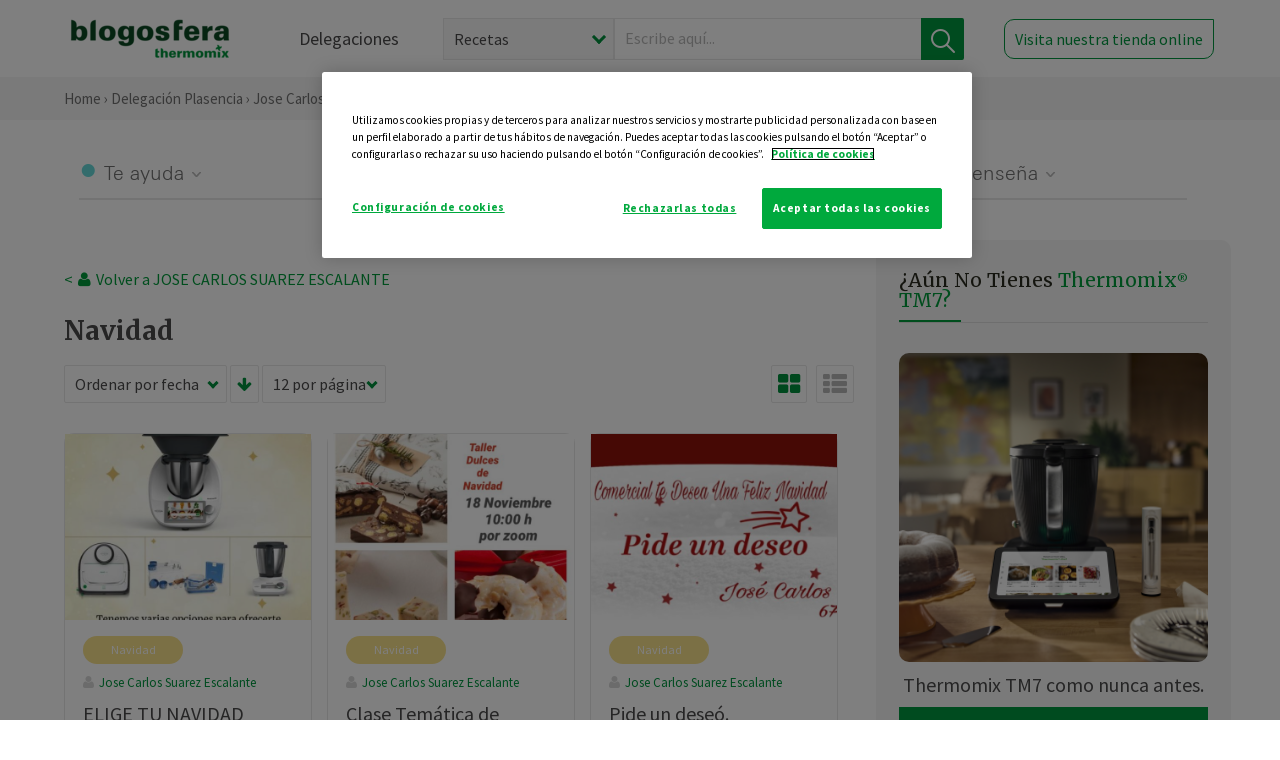

--- FILE ---
content_type: text/html; charset=UTF-8
request_url: https://thermomix-plasencia.es/jose-carlos-suarez-escalante/navidad/
body_size: 11826
content:
<!DOCTYPE html><html lang="es" xmlns="http://www.w3.org/1999/xhtml"><head> <script type="application/ld+json"> { "@context": "http://schema.org", "@type": "Organization", "name": "Blogosfera Thermomix", "url": "https://blogosferathermomix.es/", "logo": "https://blogosferathermomix.es/images/frontend/corporative/logo.png" } </script><script type="text/javascript" src="https://cdn.cookielaw.org/consent/d58bc596-5a6e-470d-8566-122151be53e2/OtAutoBlock.js" ></script><script src="https://cdn.cookielaw.org/scripttemplates/otSDKStub.js" data-document-language="true" type="text/javascript" charset="UTF-8" data-domain-script="d58bc596-5a6e-470d-8566-122151be53e2" ></script><script type="text/javascript">function OptanonWrapper() { }</script><script>(function(w,d,s,l,i){w[l]=w[l]||[];w[l].push({'gtm.start':new Date().getTime(),event:'gtm.js'});var f=d.getElementsByTagName(s)[0],j=d.createElement(s),dl=l!='dataLayer'?'&l='+l:'';j.async=true;j.src='//www.googletagmanager.com/gtm.js?id='+i+dl;f.parentNode.insertBefore(j,f);})(window,document,'script','dataLayer','GTM-WWJ4WMK');</script><meta charset="utf-8"><meta http-equiv="X-UA-Compatible" content="IE=edge"><meta name="viewport" content="width=device-width, initial-scale=1, user-scalable=no" /><title>Navidad - Blog de JOSE CARLOS SUAREZ ESCALANTE de Thermomix&reg; Plasencia</title><meta name="description" content="Conoce de la mano de Blogosfera Thermomix&reg; y de JOSE CARLOS SUAREZ ESCALANTE las mejores recetas de Navidad para hacer con tu Thermomix&reg; de manera fácil, cómoda y sencilla."/><meta property="og:type" content="website"/><meta property="og:site_name" content="Thermomix&reg; Plasencia"/><meta property="og:url" content="https://thermomix-plasencia.es/jose-carlos-suarez-escalante/navidad/"/><meta property="og:title" content="Navidad - Blog de JOSE CARLOS SUAREZ ESCALANTE de Thermomix&reg; Plasencia"/><meta property="og:description" content="Conoce de la mano de Blogosfera Thermomix&reg; y de JOSE CARLOS SUAREZ ESCALANTE las mejores recetas de Navidad para hacer con tu Thermomix&reg; de manera fácil, cómoda y sencilla."/><meta name="twitter:card" content="summary"/><meta name="twitter:site" content="@ThermomixESP"/><meta name="twitter:title" content="Navidad - Blog de JOSE CARLOS SUAREZ ESCALANTE de Thermomix&reg; Plasencia"/><meta name="twitter:description" content="Conoce de la mano de Blogosfera Thermomix&reg; y de JOSE CARLOS SUAREZ ESCALANTE las mejores recetas de Navidad para hacer con tu Thermomix&reg; de manera fácil, cómoda y sencilla."/><meta name="twitter:url" content="https://thermomix-plasencia.es/jose-carlos-suarez-escalante/navidad/"/><meta itemprop="name" content="Navidad de JOSE CARLOS SUAREZ ESCALANTE"><meta itemprop="description" content="Conoce de la mano de Blogosfera Thermomix&reg; y de JOSE CARLOS SUAREZ ESCALANTE las mejores recetas de Navidad para hacer con tu Thermomix&reg; de manera fácil, cómoda y sencilla."><meta property="og:locale" content="es_ES"/><link rel="canonical" href="https://thermomix-plasencia.es/jose-carlos-suarez-escalante/navidad/"/><meta property="og:image" content="http://blogosferathermomix.betaroiup.com/images/frontend/corporative/logo.png"/><meta name="twitter:image" content="http://blogosferathermomix.betaroiup.com/images/frontend/corporative/logo.png"/><!--[if lt IE 9]><script src="https://oss.maxcdn.com/libs/html5shiv/3.7.0/html5shiv.js"></script><script src="https://oss.maxcdn.com/libs/respond.js/1.4.2/respond.min.js"></script><![endif]--><meta name="csrf-token" content="UdVrDBwSEI1srQ5RWPlLHXy7SxycP3Pgd1QbZVjX"><link rel="shortcut icon" href="https://thermomix-plasencia.es/images/frontend/favicon.ico" /><link rel="icon" href="https://thermomix-plasencia.es/images/frontend/favicon.ico" /><script> window.Laravel = {"csrfToken":"UdVrDBwSEI1srQ5RWPlLHXy7SxycP3Pgd1QbZVjX"} </script> <link href="https://thermomix-plasencia.es/css/frontend/plugins/jquery/jquery-ui.min.css?version=1.3.0" rel="stylesheet" /> <link href="https://thermomix-plasencia.es/css/frontend/plugins/bootstrap/bootstrap.css?version=1.3.0" rel="stylesheet" /> <link href="https://thermomix-plasencia.es/css/frontend/plugins/owl-carousel/css/owl.carousel.min.css?version=1.3.0" rel="stylesheet" /> <link href="https://thermomix-plasencia.es/css/frontend/plugins/owl-carousel/css/owl.theme.default.min.css?version=1.3.0" rel="stylesheet" /> <link href="https://thermomix-plasencia.es/css/frontend/corporative/../font-awesome/css/font-awesome.min.css?version=1.3.0" rel="stylesheet" /> <link href="https://thermomix-plasencia.es/css/frontend/corporative/animate.min.css?version=1.3.0" rel="stylesheet" /> <link href="https://thermomix-plasencia.es/css/frontend/corporative/icomoon.css?version=1.3.0" rel="stylesheet" /> <link href="https://thermomix-plasencia.es/css/frontend/corporative/styles.css?version=1.3.0" rel="stylesheet" /> <script> var app = [];var lang = "js_interface";var secure_url = "\/\/blogosferathermomix.es";var constant_base_url = "\/\/blogosferathermomix.es\/";var base_url = "https:\/\/thermomix-plasencia.es";var locale = "es";var is_mobile = false; </script> <!--[if lt IE 9]> <script src="https://oss.maxcdn.com/libs/html5shiv/3.7.0/html5shiv.js"></script> <script src="https://oss.maxcdn.com/libs/respond.js/1.4.2/respond.min.js"></script> <![endif]--> <script>window.onPreSubmitForm = function (callback, formId) {window.onSubmitRecaptcha = function (token) {var responseRecaptcha = $('.g-recaptcha-response').val(token);$("#"+formId).append(responseRecaptcha);callback(formId);grecaptcha.reset();};grecaptcha.execute();};</script><script src="https://www.google.com/recaptcha/api.js" async defer></script> </head><body id="page-top"><div id="container_loading" style="visibility: hidden; opacity : 0;"><div id="spinner"></div></div><noscript><iframe src="//www.googletagmanager.com/ns.html?id=GTM-WWJ4WMK"height="0" width="0" style="display:none;visibility:hidden"></iframe></noscript> <nav id="mainNav" class="navbar navbar-default navbar-custom navbar-fixed-top desktop-view"> <div class="container-fluid container-resolution header-container-align"> <div class="navbar-header page-scroll"> <a class="navbar-brand page-scroll" href="https://blogosferathermomix.es/"> <img src="https://cdn.blogsthermomix.es/images/frontend/corporative/logo.png" alt="Blogosfera Thermomix®"> </a> </div> <div class="collapse navbar-collapse main-nav-list" id="bs-navbar-collapse-1"> <ul class="nav navbar-nav navbar-right"> <li> <a class="page-scroll EventTraker link-delegaciones" data-category="Menu|Superior|Delegaciones | https://thermomix-plasencia.es/jose-carlos-suarez-escalante/navidad" data-action="Click" data-label="GoTo | https://blogosferathermomix.es/delegaciones-thermomix/" href="https://blogosferathermomix.es/delegaciones-thermomix/">Delegaciones</a> </li> <li id="globalSearchDesktop"> <div> <form action="https://thermomix-plasencia.es/search" id="search-box" method="post"> <div class="form-search" style="display: flex; width: 100%"> <div class="content-select"> <select name="filter_search" id="filter_search"> <option value="post" >Recetas</option> <option value="advisor" >Agentes Comerciales</option> <option value="area" >Delegaciones</option> <option value="new" >Noticias</option> </select> <i></i> </div> <div class="content-input"> <input type="text" value="" name="term" id="term" placeholder="Escribe aquí... " class="input-text" required> <button style="background-color: #00913d" class="button-search EventTraker" data-category="Buscador | https://thermomix-plasencia.es/jose-carlos-suarez-escalante/navidad" data-action="Click" data-label="Submit" type="submit"> <span class=" EventTraker" data-category="Buscador | https://thermomix-plasencia.es/jose-carlos-suarez-escalante/navidad" data-action="Click" data-label="Submit"> <img id="search-global-icon" src="https://cdn.blogsthermomix.es/images/frontend/corporative/search-icon.png" alt="Busca receta, agente o delegación" class=" EventTraker" data-category="Buscador | https://thermomix-plasencia.es/jose-carlos-suarez-escalante/navidad" data-action="Click" data-label="Submit"> </span> <span id="search_global_spinner"></span> </button> </div> <input type="hidden" name="_token" id="_token" value="UdVrDBwSEI1srQ5RWPlLHXy7SxycP3Pgd1QbZVjX"> </div> </form></div> </li> <li class="buy-now-button"> <a class="page-scroll btn-secondary EventTraker btn-visit-store" data-category="Menu|Superior|Visitar | https://thermomix-plasencia.es/jose-carlos-suarez-escalante/navidad" data-action="Click" data-label="GoTo | https://vorwerk.com/es/es/productos/tienda-online?advisorID=ET00059815" href="https://vorwerk.com/es/es/productos/tienda-online?advisorID=ET00059815" target="_blank">Visita nuestra tienda online</a> </li> </ul> </div> </div> </nav> <nav class="navbar responsive-view"> <div class="main-menu-responsive"> <a class="delegations-button" href="https://blogosferathermomix.es/delegaciones-thermomix/"><img src="https://cdn.blogsthermomix.es/images/frontend/corporative/ico-delegacion-movil.svg" alt="icon-delegation-mobile" class="ico-delegacion"></a> <a class="navbar-brand page-scroll" href="https://blogosferathermomix.es/"><img src="https://cdn.blogsthermomix.es/images/frontend/corporative/logo.png" alt="Blogosfera Thermomix®" class="logo-movil"></a> <div class="open-tool-search"><img src="https://cdn.blogsthermomix.es/images/frontend/corporative/ico-lupa-movil.svg" alt="icon-lupa-mobile" class="ico-search active"> <img src="https://cdn.blogsthermomix.es/images/frontend/corporative/close-search.svg" alt="icon-close-search" class="fa fa-times"></div> </div> <div class="list-items-responsive"> <div> <form action="https://thermomix-plasencia.es/search" id="search-box" method="post"> <div class="form-search" style="display: flex; width: 100%"> <div class="content-select"> <select name="filter_search" id="filter_search"> <option value="post" >Recetas</option> <option value="advisor" >Agentes Comerciales</option> <option value="area" >Delegaciones</option> <option value="new" >Noticias</option> </select> <i></i> </div> <div class="content-input"> <input type="text" value="" name="term" id="term" placeholder="Escribe aquí... " class="input-text" required> <button style="background-color: #00913d" class="button-search EventTraker" data-category="Buscador | https://thermomix-plasencia.es/jose-carlos-suarez-escalante/navidad" data-action="Click" data-label="Submit" type="submit"> <span class=" EventTraker" data-category="Buscador | https://thermomix-plasencia.es/jose-carlos-suarez-escalante/navidad" data-action="Click" data-label="Submit"> <img id="search-global-icon" src="https://cdn.blogsthermomix.es/images/frontend/corporative/search-icon.png" alt="Busca receta, agente o delegación" class=" EventTraker" data-category="Buscador | https://thermomix-plasencia.es/jose-carlos-suarez-escalante/navidad" data-action="Click" data-label="Submit"> </span> <span id="search_global_spinner"></span> </button> </div> <input type="hidden" name="_token" id="_token" value="UdVrDBwSEI1srQ5RWPlLHXy7SxycP3Pgd1QbZVjX"> </div> </form></div> </div> </nav> <div class="header-print"> <div class="row"> <div class="col-12"> <img src="https://cdn.blogsthermomix.es/images/frontend/corporative/logo.png" alt="logo"> </div> </div> </div> <section class="main-content content-post home-delegado"> <div class="main-breadcrumb"> <div class="container-fluid container-resolution"> <h3> <a href="https://blogosferathermomix.es/" class="EventTraker" data-category="Breadcrumb | https://thermomix-plasencia.es/jose-carlos-suarez-escalante/navidad" data-action="Click" data-label="GoTo | https://blogosferathermomix.es/">Home</a> &rsaquo; <a href="https://thermomix-plasencia.es" class="EventTraker" data-category="Breadcrumb | https://thermomix-plasencia.es/jose-carlos-suarez-escalante/navidad" data-action="Click" data-label="GoTo | https://thermomix-plasencia.es">Delegación Plasencia</a> &rsaquo; <a href="https://thermomix-plasencia.es/jose-carlos-suarez-escalante" class="EventTraker" data-category="Breadcrumb | https://thermomix-plasencia.es/jose-carlos-suarez-escalante/navidad" data-action="Click" data-label="GoTo | https://thermomix-plasencia.es/jose-carlos-suarez-escalante">Jose Carlos Suarez Escalante</a> &rsaquo; Navidad </h3> </div></div> <div class="container-fluid container-resolution"> <div class="row"> <div class="col-12 col-lg-12 col-menu-categorias"> <div class="categorias-blog-new"> <div class="col-categorias"> <div class="cat-title" id="cat-22">Te ayuda</div> <ul class="sub-categorias" id="subcat-22"> <li> <a href="https://thermomix-plasencia.es/jose-carlos-suarez-escalante/pastas-y-arroces/">Pastas y arroces</a></li> <li> <a href="https://thermomix-plasencia.es/jose-carlos-suarez-escalante/carnes-y-aves/">Carnes y aves</a></li> <li> <a href="https://thermomix-plasencia.es/jose-carlos-suarez-escalante/huevos-y-quesos/">Huevos y quesos</a></li> </ul> </div> <div class="col-categorias"> <div class="cat-title" id="cat-23">Te cuida</div> <ul class="sub-categorias" id="subcat-23"> <li> <a href="https://thermomix-plasencia.es/jose-carlos-suarez-escalante/verduras-hortalizas-ensaladas/">Verduras, hortalizas y ensaladas</a></li> <li> <a href="https://thermomix-plasencia.es/jose-carlos-suarez-escalante/sopas-y-cremas/">Sopas y cremas</a></li> <li> <a href="https://thermomix-plasencia.es/jose-carlos-suarez-escalante/coccion-varoma/">Cocción en varoma</a></li> </ul> </div> <div class="col-categorias"> <div class="cat-title" id="cat-24">Te inspira</div> <ul class="sub-categorias" id="subcat-24"> <li> <a href="https://thermomix-plasencia.es/jose-carlos-suarez-escalante/postres-y-dulces/">Postres y dulces</a></li> <li> <a href="https://thermomix-plasencia.es/jose-carlos-suarez-escalante/aperitivos-entrantes-tapas/">Aperitivos, entrantes y tapas</a></li> <li> <a href="https://thermomix-plasencia.es/jose-carlos-suarez-escalante/salsas-y-guarniciones/">Salsas y guarniciones</a></li> <li> <a href="https://thermomix-plasencia.es/jose-carlos-suarez-escalante/bebidas/">Bebidas</a></li> <li> <a href="https://thermomix-plasencia.es/jose-carlos-suarez-escalante/navidad/">Navidad</a></li> </ul> </div> <div class="col-categorias"> <div class="cat-title" id="cat-25">Te enseña</div> <ul class="sub-categorias" id="subcat-25"> <li> <a href="https://thermomix-plasencia.es/jose-carlos-suarez-escalante/noticias/">Noticias Blog</a></li> <li> <a href="https://thermomix-plasencia.es/jose-carlos-suarez-escalante/trucos-thermomix/">Trucos</a></li> </ul> </div> </div> </div> </div> <div class="row container-delegacion no-menu-categories"> <div class="col-lg-8 col-md-8 col-sm-12 col-xs-12 wrapper-content"> <div style="margin-top: 20px"> <div class="main-breadcrumb-new"> <a href="https://thermomix-plasencia.es/jose-carlos-suarez-escalante" class="link-goback EventTraker" >< <i class="fa fa-user" aria-hidden="true"></i> Volver a JOSE CARLOS SUAREZ ESCALANTE</a> </div> </div> <h1 class="title-category">Navidad</h1> <section class="posts-filters"> <form id="filtersPostsList" method="post"> <div class="form-group box-select"> <div class="content-select-filter"> <select name="sort_by" id="sort_by"> <option value="pub_date" selected>Ordenar por fecha</option> <option value="title" >Ordenar por nombre</option> <option value="likes_count" >Ordenar por likes</option> </select> <i></i> </div> <button type="button" id="btn_sort" value="desc" class="btn-sort"> <i class="fa fa-arrow-down" aria-hidden="true"></i> </button> <div class="content-select-filter"> <select name="show_quantity" id="show_quantity"> <option value="12" selected>12 por página</option> <option value="24" >24 por página</option> <option value="48" >48 por página</option> </select> <i></i> </div> </div> <div class="form-group box-btn-vista"> <button type="button" id="btn_full" class="active-view-format full-view"> <i class="fa fa-square" aria-hidden="true"></i> </button> <button type="button" id="btn_grid" class="active-view-format grid-view" value="grid"> <i class="fa fa-th-large" aria-hidden="true"></i> </button> <button type="button" id="btn_list" class=" list-view" value="list"> <i class="fa fa-th-list" aria-hidden="true"></i> </button> </div> <input type="hidden" name="_token" id="_token" value="UdVrDBwSEI1srQ5RWPlLHXy7SxycP3Pgd1QbZVjX"> <input type="hidden" value="desc" name="value_sort" id="value_sort"> <input type="hidden" value="grid" name="value_view_format" id="value_view_format"> <input type="hidden" value="831" name="filters_blog_id" id="filters_blog_id"> <input type="hidden" value="" name="value_search_global" id="value_search_global"> </form></section> <div id="posts-list"> <section class="new-posts-list"> <div class="carrusel-item grid"> <div class="img-container"> <a class="a-zoom EventTraker" data-category="RecetaDestacada | https://thermomix-plasencia.es/jose-carlos-suarez-escalante/navidad" data-action="Click" data-label="GoTo | https://thermomix-plasencia.es/jose-carlos-suarez-escalante/navidad/elige-tu-navidad-thermomix-caceres/" href="https://thermomix-plasencia.es/jose-carlos-suarez-escalante/navidad/elige-tu-navidad-thermomix-caceres/"> <img class="img-responsive EventTraker" data-category="RecetaDestacada | https://thermomix-plasencia.es/jose-carlos-suarez-escalante/navidad" data-action="Click" data-label="GoTo | https://thermomix-plasencia.es/jose-carlos-suarez-escalante/navidad/elige-tu-navidad-thermomix-caceres/" src="https://cdn.blogsthermomix.es/media/Posts/list/737720da2ffa7297c54e78418320dc80.jpg" alt="ELIGE TU NAVIDAD #Thermomix&reg; CACERES"></a> </div> <div class="contenido"> <div class="categorias" style="display: flex"> <div class="categoria navidad" style="background-color:#F7E18C"> <a href="https://thermomix-plasencia.es/jose-carlos-suarez-escalante/navidad/">Navidad</a> </div> </div> <p><a href="https://thermomix-plasencia.es/jose-carlos-suarez-escalante/" class="link-author">Jose Carlos Suarez Escalante</a></p> <h3 class="title"> <a class="EventTraker" data-category="RecetaDestacada | https://thermomix-plasencia.es/jose-carlos-suarez-escalante/navidad" data-action="Click" data-label="GoTo | https://thermomix-plasencia.es/jose-carlos-suarez-escalante/navidad/elige-tu-navidad-thermomix-caceres/" href="https://thermomix-plasencia.es/jose-carlos-suarez-escalante/navidad/elige-tu-navidad-thermomix-caceres/">ELIGE TU NAVIDAD #Thermomix&reg; CACERES</a> </h3> <div class="actions"> <div class="area"><i class="fa fa-map-marker" aria-hidden="true"></i> Plasencia </div> <button class="like-review " > <span class="likes" id="num_likes"> 0 </span> <input type="hidden" class="post_id" value="eyJpdiI6ImVyd1VYMVJJQ0NTSW41SlwvUGV2aUZ3PT0iLCJ2YWx1ZSI6ImRQeDd5Q1wvVERpK2YwMnFSd0diYnZBPT0iLCJtYWMiOiI1MGU0MDkyZDVhMTkzZGNkMjQ5MTJkOWU1NWIzODRmZTRlMzgyYmFkYmJlZTZmNWQwNDExNDA3MWUyODJmMDNkIn0="> <input type="hidden" class="advisor_id" value="eyJpdiI6IldOQVJVRGN5eXJoaXBlRlZHVkw1TEE9PSIsInZhbHVlIjoiSHJhcWtoNHpUZlBVcHRtWmttNzliZz09IiwibWFjIjoiN2JlYjM4OTNhOGFkNDZkNTJiOTZiZGFmZWJlMDZiMGNiNzk5MDdjNTE1NDg4YzFlMTM0NThiMDhhNWMyMmY1NCJ9"> </button> </div> </div> </div> <div class="carrusel-item grid"> <div class="img-container"> <a class="a-zoom EventTraker" data-category="RecetaDestacada | https://thermomix-plasencia.es/jose-carlos-suarez-escalante/navidad" data-action="Click" data-label="GoTo | https://thermomix-plasencia.es/jose-carlos-suarez-escalante/navidad/clase-tematica-de-dulces-navidad-thermomix-caceres/" href="https://thermomix-plasencia.es/jose-carlos-suarez-escalante/navidad/clase-tematica-de-dulces-navidad-thermomix-caceres/"> <img class="img-responsive EventTraker" data-category="RecetaDestacada | https://thermomix-plasencia.es/jose-carlos-suarez-escalante/navidad" data-action="Click" data-label="GoTo | https://thermomix-plasencia.es/jose-carlos-suarez-escalante/navidad/clase-tematica-de-dulces-navidad-thermomix-caceres/" src="https://cdn.blogsthermomix.es/media/Posts/list/7bc6671dd7cecee27a85f43fa5478c47.jpg" alt="Clase Temática de Dulces Navidad Thermomix&reg; Caceres"></a> </div> <div class="contenido"> <div class="categorias" style="display: flex"> <div class="categoria navidad" style="background-color:#F7E18C"> <a href="https://thermomix-plasencia.es/jose-carlos-suarez-escalante/navidad/">Navidad</a> </div> </div> <p><a href="https://thermomix-plasencia.es/jose-carlos-suarez-escalante/" class="link-author">Jose Carlos Suarez Escalante</a></p> <h3 class="title"> <a class="EventTraker" data-category="RecetaDestacada | https://thermomix-plasencia.es/jose-carlos-suarez-escalante/navidad" data-action="Click" data-label="GoTo | https://thermomix-plasencia.es/jose-carlos-suarez-escalante/navidad/clase-tematica-de-dulces-navidad-thermomix-caceres/" href="https://thermomix-plasencia.es/jose-carlos-suarez-escalante/navidad/clase-tematica-de-dulces-navidad-thermomix-caceres/">Clase Temática de Dulces Navidad Thermomix&reg; Caceres</a> </h3> <div class="actions"> <div class="area"><i class="fa fa-map-marker" aria-hidden="true"></i> Plasencia </div> <button class="like-review " > <span class="likes" id="num_likes"> 0 </span> <input type="hidden" class="post_id" value="eyJpdiI6Inlaa0o3TEMrNGtNdmtxWm1YdEcyV1E9PSIsInZhbHVlIjoiN095UVRyXC9acW1EeW4wMFR6am5jR1E9PSIsIm1hYyI6IjcyNjI2OTQ3ZGIzMjI3MzVkMDdhNWZmODU4ZWJkMDE2MWEwZjQ3YTViMzM4ODJlM2JkZTQ2MTJhMGI2MzY2YjQifQ=="> <input type="hidden" class="advisor_id" value="eyJpdiI6ImwyVklMbGl4bGJ4YVIwa2VxR3NBa3c9PSIsInZhbHVlIjoiMkl3cGFjalVPclZkMFUwY1M4ODQrUT09IiwibWFjIjoiMDdiZDFiMDUyZGRhYTE4YWRkN2M5NzI3YWM5Mzg1MjM5ZDJlZDcxZjFjNWQ4Y2VmNWRjNjM4ZmYyZjAxMGZjNyJ9"> </button> </div> </div> </div> <div class="carrusel-item grid"> <div class="img-container"> <a class="a-zoom EventTraker" data-category="RecetaDestacada | https://thermomix-plasencia.es/jose-carlos-suarez-escalante/navidad" data-action="Click" data-label="GoTo | https://thermomix-plasencia.es/jose-carlos-suarez-escalante/navidad/pide-un-deseo/" href="https://thermomix-plasencia.es/jose-carlos-suarez-escalante/navidad/pide-un-deseo/"> <img class="img-responsive EventTraker" data-category="RecetaDestacada | https://thermomix-plasencia.es/jose-carlos-suarez-escalante/navidad" data-action="Click" data-label="GoTo | https://thermomix-plasencia.es/jose-carlos-suarez-escalante/navidad/pide-un-deseo/" src="https://cdn.blogsthermomix.es/media/Posts/list/48e8a0399b4077935e580bf97781ff3c.jpg" alt="Pide un deseó."></a> </div> <div class="contenido"> <div class="categorias" style="display: flex"> <div class="categoria navidad" style="background-color:#F7E18C"> <a href="https://thermomix-plasencia.es/jose-carlos-suarez-escalante/navidad/">Navidad</a> </div> </div> <p><a href="https://thermomix-plasencia.es/jose-carlos-suarez-escalante/" class="link-author">Jose Carlos Suarez Escalante</a></p> <h3 class="title"> <a class="EventTraker" data-category="RecetaDestacada | https://thermomix-plasencia.es/jose-carlos-suarez-escalante/navidad" data-action="Click" data-label="GoTo | https://thermomix-plasencia.es/jose-carlos-suarez-escalante/navidad/pide-un-deseo/" href="https://thermomix-plasencia.es/jose-carlos-suarez-escalante/navidad/pide-un-deseo/">Pide un deseó.</a> </h3> <div class="actions"> <div class="area"><i class="fa fa-map-marker" aria-hidden="true"></i> Plasencia </div> <button class="like-review " > <span class="likes" id="num_likes"> 0 </span> <input type="hidden" class="post_id" value="eyJpdiI6IkZBM3pmK216dGQ2cGEwcTJDUUVHaUE9PSIsInZhbHVlIjoiZ0lra0NudzFxSjhiN0F3eXA2YWdPZz09IiwibWFjIjoiOTVkOTRjMDdkMTUzYzdjYzQ2ZTVkMzFiYjQ4MDNmYzJiMDAxNGEwN2FmZjE5MzgwZjZjZTBhZDcyYzk1MDJiMyJ9"> <input type="hidden" class="advisor_id" value="eyJpdiI6Ik5CVFJYSXpuZHlHSHB4RTNRZHR2b0E9PSIsInZhbHVlIjoid1k3TmZPZmJYa2tDY2Q0ZmJiYnVEQT09IiwibWFjIjoiNzEzOGQ2ZjdmYmViMDg1MmJhYWIzYTNkZGU0NTEwZTFlNzZiOGEyODFiNjgxYWFlNWMzZTE2YTRjMWFlYWJkZCJ9"> </button> </div> </div> </div> </section><div id="ImportRecipeCookidoo" class="modal-cookidoo" role="dialog" hidden> <div class="content"> <button type="button" class="close"><img src="https://cdn.blogsthermomix.es/images/frontend/corporative/close-search.svg" alt="icon-close" /></button> <div class="content-box"> <h4>EXPORTAR LA RECETA A TU COOKIDOO®</h4> <p>Si te gusta la receta y la quieres en tu Thermomix® expórtala a Cookidoo® siguiendo estos pasos:</p> <ol> <li> <p><b>1.</b> Pulsa en el botón para copiar la URL de la receta:</p> </li> <li id="copy_link"> <button id="btn_copy_link" type="button" onclick="copyLinkRecipeList()" data-action="copy_url_btn"> <img src="https://cdn.blogsthermomix.es/images/frontend/corporative/link.svg" alt="icon-link" /> Copia aquí URL </button> </li> <li> <p><b>2.</b> Pulsa en "Exportar receta" para ir a la página de Cookidoo®, y después pincha en el botón "+" e "importar" para pegar la URL.</p> <a class="btn-import" href="https://cookidoo.es/created-recipes/es-ES" target="_blank" data-action="export_recipe_btn">Exportar receta</a> </li> </ol> </div> </div></div> </div> </div> <aside class="aside col-lg-4 col-md-4 col-sm-12 col-xs-12"> <div class="aside-wrapper-content"> <script type="text/javascript"> var currentMeetingLink; var intervalJQ = setInterval(function(){ if(typeof jQuery !== 'undefined' && jQuery !== null){ clearInterval(intervalJQ); initModal(jQuery); } }, 300); function initModal($){ $('#ModalRegistrant').on('show.bs.modal', function (e) { var id = currentMeetingLink.attr('data-id'); var logo = currentMeetingLink.attr('data-logo'); id = id.split('-'); $('#registrantForm').find('#meetingId').val(id[0]); $('#registrantForm').find('#occurrenceId').val(id[1]); if(logo != ''){ $('#registrantForm').parents(".modal-content:first").find('.logo-patrocinador-form:first').show(); $('#registrantForm').parents(".modal-content:first").find('.logo-patrocinador-form:first').attr("src", logo); }else{ $('#registrantForm').parents(".modal-content:first").find('.logo-patrocinador-form:first').hide(); } }); $('#ModalRegistrant').on('hidden.bs.modal', function (e) { $('#success-response').hide(); $('#error-response').hide(); $('#registrantForm').find('#meetingId').val(''); $('#registrantForm').find('#occurrenceId').val(''); $('#registrantForm').parents(".modal-content:first").find('.logo-patrocinador-form:first').attr("src", ''); }); $('.registrant-request').on('click', function(){ currentMeetingLink = $(this); $('#ModalRegistrant').modal('show'); }); var validator = $('#registrantForm').validate({ ignore : "", debug : false, errorElement : 'span', errorClass : 'text-danger', submitHandler : function(){ var responseElement = $('#registrantForm').find("[id^='g-recaptcha-response']"); var responseElementId = responseElement.attr('id'); var idArr = responseElementId.split('-'); var grecaptchaId = 0; if(idArr.length == 4){ var grecaptchaId = idArr[idArr.length - 1]; } var response = responseElement.val(); if(response.length == 0){ $('#captcha-message').show(); }else{ $('#captcha-message').hide(); $("#save_registrant").attr('disabled', 'disabled'); $.ajax( { url: $('#registrantForm').attr('action'), dataType : 'json', method : 'POST', data: $('#registrantForm').formSerialize(), success : function(data){ if(data.status == 'ok'){ $('#registrantForm').find('input[type=text]').val(''); $('#registrantForm').find('input[type=email]').val(''); $('#registrantForm').find('input[type=number]').val(''); $('#registrantForm').find('select[id=is_customer]').val('not'); $('#registrantForm').find('select[id=is_invited]').val('not'); $('#registrantForm').find('input[type=checkbox]').prop('checked', false); $('#success-response').html(data.message); $('#success-response').show(); $('#error-response').hide(); }else{ $('#success-response').hide(); $('#error-response').html(data.message); $('#error-response').show(); } $("#save_registrant").removeAttr("disabled"); grecaptcha.reset(grecaptchaId); } } ); } } }); $("#save_registrant").on('click', function(){ $('#registrantForm').submit(); }); $("#is_invited").on('change', function(){ if ($("#is_invited").val() === 'yes'){ $('#inviting_agent_name').removeClass('hide'); $('#inviting_agent_name').attr('required', true); }else{ $('#inviting_agent_name').addClass('hide'); $('#inviting_agent_name').removeAttr('required'); } }); } </script> <div class="box-demostracion"> <h3 style="font-size: 19px">¿Aún no tienes <span>Thermomix<sup style="font-size: 10px">®</sup> TM7?</span></h3> <div class="border-green"></div> <br> <div class="img-holder"> <img src="https://cdn.blogsthermomix.es/dynamic_content/images/buy_banner/02edf4502cc994460b684378c5254c34.png" class="img-promo-sidebar" alt=""> </div> <p>Thermomix TM7 como nunca antes.</p> <a data-category="Promotions/Editions|Sidebar|Comprar | https://thermomix-plasencia.es/jose-carlos-suarez-escalante/navidad" data-action="Click" data-label="GoTo | https://www.vorwerk.com/es/es/productos/thermomix/thermomix-tm7?advisorID=ET00059815" href="https://www.vorwerk.com/es/es/productos/thermomix/thermomix-tm7?advisorID=ET00059815">Comprar</a> </div> <div class="users-info talleres-destacados"> <h3>Productos <span>destacados</span></h3> <div class="border-green"></div> <div class="productos-grid"> <div class="item"> <div class="img-destacado"> <img src="https://cdn.blogsthermomix.es/dynamic_content/images/featured_products/c23bd9f23d51024d98ad24a2ad87a5c9.png" alt="Accesorio cubrecuchillas y pelador"> </div> <div class="grid-content"> <div class="tag-vacio"></div> <h4><a href="https://www.vorwerk.com/es/es/s/shop/thermomix-cubrecuchillas-pelador?utm_source=blogosfera&amp;utm_medium=banner&amp;utm_campaign=productosblogosfera" target="_blank">Accesorio cubrecuchillas y pelador</a></h4> <a href="https://www.vorwerk.com/es/es/s/shop/thermomix-cubrecuchillas-pelador?utm_source=blogosfera&amp;utm_medium=banner&amp;utm_campaign=productosblogosfera" target="_blank" class="btn-tienda">Ir a la tienda</a> </div> </div> <div class="item"> <div class="img-destacado"> <img src="https://cdn.blogsthermomix.es/dynamic_content/images/featured_products/4207da8f88eb09c9043513f374bf73cf.png" alt="Thermomix ® Sensor"> </div> <div class="grid-content"> <div class="tag-vacio"></div> <h4><a href="https://www.vorwerk.com/es/es/shop/thermomix-sensor-1" target="_blank">Thermomix ® Sensor</a></h4> <a href="https://www.vorwerk.com/es/es/shop/thermomix-sensor-1" target="_blank" class="btn-tienda">Ir a la tienda</a> </div> </div> <div class="item"> <div class="img-destacado"> <img src="https://cdn.blogsthermomix.es/dynamic_content/images/featured_products/d66ad0da797d96eea7ed4949f784ed4d.png" alt="Bandeja de aluminio para pizzas 30cm"> </div> <div class="grid-content"> <div class="tag-vacio"></div> <h4><a href="https://www.vorwerk.com/es/es/shop/bandeja-de-aluminio-pizzas-30-cm" target="_blank">Bandeja de aluminio para pizzas 30cm</a></h4> <a href="https://www.vorwerk.com/es/es/shop/bandeja-de-aluminio-pizzas-30-cm" target="_blank" class="btn-tienda">Ir a la tienda</a> </div> </div> <div class="item"> <div class="img-destacado"> <img src="https://cdn.blogsthermomix.es/dynamic_content/images/featured_products/f113dec8debb6e3c77a35d22504a366f.png" alt="Varoma® Casserole"> </div> <div class="grid-content"> <div class="tag-vacio"></div> <h4><a href="https://www.vorwerk.com/es/es/shop/varoma-casserole" target="_blank">Varoma® Casserole</a></h4> <a href="https://www.vorwerk.com/es/es/shop/varoma-casserole" target="_blank" class="btn-tienda">Ir a la tienda</a> </div> </div> </div> <div class="claim-productos-destacados"> <h5><a href="https://www.vorwerk.com/es/es/s/shop/productos/thermomix/c/thermomix?utm_source=Blogosfera&utm_medium=banner&utm_campaign=productosblogosfera" target="_blank">Visita nuestra tienda online <img src="https://cdn.blogsthermomix.es/images/frontend/corporative/logo-vorwerk.png" alt="logo-vorwerk"></a> </h5> </div> </div> <div class="aside-map sep"> <h3>delegación <span>Plasencia</span></h3> <div class="border-green"></div> <div class="col-lg-12 address-map"> <div class="col-lg-1 col-xs-1 no-padding"> <i class="fa fa-phone"></i> </div> <div class="col-lg-11 col-xs-11 "> <p> C/ Doctor Féliz Rodríguez de la Fuente, 2 10600 PLASENCIA</p> <p class="phone"> 663030106 / 927411025 </p> </div> </div> <div id="gmap" data-address="C/ Doctor Féliz Rodríguez de la Fuente, 2 10600 PLASENCIA" data-lat="40.0312" data-long="-6.0884" style="position: relative; overflow: hidden;"> <iframe width="100%" height="300" src="" frameborder="0" scrolling="no" marginheight="0" marginwidth="0" style="margin-top:0;"></iframe> </div></div> </div> </aside> </div> </div> <div class="icon-whatsapp"> <a data-toggle="modal" data-target="#ModalWhatsappMeForm"> <i class="fa fa-whatsapp"></i> </a> </div> </section> <div id="ModalWhatsappMeForm" class="modal fade modal-action" role="dialog"> <div class="modal-dialog modal-lg"> <div class="modal-content "> <div class="modal-header " style="border: none;"> <button type="button" class="close" data-dismiss="modal">&times;</button> </div> <div class="modal-body "> <div class="modal-container"> <div class="row"> <div class="col-md-6 col-12 col-img col-img-agente"> <img src="https://thermomix-plasencia.es/images/frontend/corporative/bg-modal-agente.jpg" alt="" class="img-responsive" /> </div> <div class="col-md-6 col-12 col-txt"> <h3>¿Quieres hablar con <span>Jose Carlos Suarez Escalante</span> por Whatsapp?</h3> <p>Indica tu nombre y teléfono y podrás escribirme directamente</p> <div class="box-form" style="margin-left: 15px;"><form data-pre-submit="onPreSubmitForm" class="user-ask" name="whatsappMeForm" id="whatsappMeForm" action="https://thermomix-plasencia.es/api/advisor-contact" method="post" novalidate data-validation="validate" role="form"><div class="row control-group col-lg-12 col-sm-6"><div class="form-group "><input type="text" class="form-control " placeholder="Nombre" id="name" name="name" validation="required:true" value=""> </div> </div><div class="row control-group col-lg-12 col-sm-6"><div class="form-group "><input type="text" class="form-control " placeholder="Teléfono *" id="phone" name="phone" validation="required:true numberPhone:true" value=""> </div> </div><div class="row control-group col-lg-12 col-md-12 col-sm-12 privacy checkbox"><div class="form-group "><p>En Vorwerk trataremos tus datos para gestionar la consulta realizada. Puedes ejercer tus derechos de acceso, rectificación, cancelación, oposición, limitación del tratamiento y portabilidad escribiéndonos a protecciondedatos@vorwerk.es. Más información en la<a href="https://www.vorwerk.com/es/es/c/home/general/politica-privacidad"title="Política de Privacidad" target="_blank"> Política de Privacidad.</a></p><label><input type="checkbox" id="legals1" name="legals1" validation="required:true" >Autorizo el tratamiento de mis datos personales para el envío de comunicaciones comerciales sobre productos o servicios de Vorwerk España.</label> </div> </div><div class="row control-group col-lg-12 col-md-12 col-sm-12 privacy checkbox"><div class="form-group "><label><input type="checkbox" id="legals" name="legals" validation="required:true" >Acepto el envío de mis datos personales para permitir a Vorwek ponerse en contacto conmigo.</label> </div> </div><input type="hidden" id="advisor_id" name="advisor_id" value="eyJpdiI6Im5aSDg5OFNtRTFSbzd2UkwrY1YyZHc9PSIsInZhbHVlIjoiUEhqcCt2YXN2YUJBQjc3S2Z4R3dxZz09IiwibWFjIjoiMDkxNjA0MGI5MmRkNjhjYTc3MTdjY2IzMWE4YzRiM2Q1ODJhYTA5NzY5NTY1NzVlZDUyNjM5MmM5YzRhNmU4ZSJ9"><input type="hidden" id="advisor_name" name="advisor_name" value="JOSE CARLOS SUAREZ ESCALANTE"><input type="hidden" id="advisor_email" name="advisor_email" value="suarez.escalante.jose.carlos@ithermomix.es"><input type="hidden" id="advisor_phone" name="advisor_phone" value="678409181"><input type="hidden" id="blog_id" name="blog_id" value="eyJpdiI6IllvRTEzY3phRTRDWUVxNFh1V1g1NGc9PSIsInZhbHVlIjoiWE1OS0VVbmlxeGtaa2xLaTAyMFlCUT09IiwibWFjIjoiMGEzN2NiN2ZkOWEyYWE0Y2ZmNTViN2I5ZTJlMTk4ZjAzZTgyY2Y5MWJkYmY1MDg5NDVmOWRkNDYyMDRkZGE3NCJ9"><input type="hidden" id="area_id" name="area_id" value="eyJpdiI6InFtZDE0UXJKVitUTlVSVnhGa2lXUGc9PSIsInZhbHVlIjoibFQ0NTZGYWdhamlFZTFsVjZLRm8zdz09IiwibWFjIjoiY2VmMjllMjJlNjM1YzQ4YjQyOTAwZDBjMGU5ZTBiNzQzZjM2OGZkMTA3OWE0ZTA3ODQyMmQ4MDQwYTcwZDA0NyJ9"><input type="hidden" id="area_name" name="area_name" value="Plasencia"> <div class="clearfix"></div> <div id="error_response"></div> <div class="row "> <div class="form-group col-xs-12 "> <button type="submit" class="btn btn-primary btn-md ask-button tracker-button-form">Contactar</button> </div> </div><input type="hidden" name="fid" id="fid" value="eyJpdiI6IkhzeitkNzB5WE5obklRMHh0UGZIUEE9PSIsInZhbHVlIjoiUFpxYjRWZW5KSmxMVEREYWIxMHU2QT09IiwibWFjIjoiM2RhN2M0ZmVmYThkODcyZDJmN2VlY2Q4MDRiMTJhNTFhYjVlZjhmYzliZmQzZTE0ODQ1ZmFlMzg0OWExMTUwMSJ9"/><input type="hidden" name="sid" id="sid" value="eyJpdiI6IjNKRXBIM0lwS0lKeDk2eG9pUTFGb3c9PSIsInZhbHVlIjoiNUF4YmZUMGRyc2V0VFRnMnNISzJrdz09IiwibWFjIjoiMTlhMjI3YjVmODFiOWZkMzZiNDdiZWRkNDgzMzNmMWEwZDBhNGU0NjNjMzY1OWZhM2NjNzgwZWY2MmUxOTRmMSJ9"/><input type="hidden" name="bid" id="bid" value="eyJpdiI6IjNwRUppVjI3M3FwV0d4WFBtTWgyTGc9PSIsInZhbHVlIjoiUU11eEVsTDh6SEprVnc4UTQ5UUp4dz09IiwibWFjIjoiMDE2NDNkNmQ5MWNiMGFhMDk0YjZiODBjOTg3YjJhMmI2NGExMGViNGRmM2QxMmM4NzNkZmIzY2RiMjRlNDk0MyJ9"/><input type="hidden" name="has_captcha" id="has_captcha" value="1"/><input type="hidden" name="referral" id="referral" value=""/><input type="hidden" name="_token" value="UdVrDBwSEI1srQ5RWPlLHXy7SxycP3Pgd1QbZVjX"></form> <div class="alert fade in alert-success" id="successwhatsappMeForm" style="display: none"></div></div> </div> </div> </div> </div> </div> </div> </div> <footer> <div class="footer-above"> <div class="container-fluid container-resolution"> <div class="row row-main"> <div class="col-lg-5 col-md-5 col-sm-12 col-xs-12 col-visita"> <img src="https://cdn.blogsthermomix.es/images/frontend/corporative/img-footer-desk.png" alt="img-footer-desk" class="img-responsive img-desktop" /> <img src="https://cdn.blogsthermomix.es/images/frontend/corporative/img-footer-movil.png" alt="img-footer-movil" class="img-responsive img-movil" /> <div class="box-visita"> <img src="https://cdn.blogsthermomix.es/images/frontend/corporative/logo-footer-new.png" alt="logo-footer-new" class="img-responsive logo-footer" /> <p>Visita nuestra tienda online donde podrás encontrar promociones, repuestos, libros y más</p> <a href="https://www.vorwerk.com/es/es/s/shop/productos/thermomix/c/thermomix?utm_source=Blogosfera&utm_medium=banner&utm_campaign=productosblogosfera" class="btn btn-footer" target="_blank">Tienda Thermomix®</a> </div> </div> <div class="col-lg-7 col-md-7 col-sm-12 col-xs-12"> <div class="row"> <div class="col-lg-6 col-md-6 col-sm-6 col-xs-12 footer-contact-info"> <h4>Si tienes dudas llámanos</h4> <a class="phone-number" href="tel:918 31 19 12">918 31 19 12</a> <p>Lunes a viernes de 9:00 a 20:00</p> <p><br></p> </div> <div class="col-lg-6 col-md-6 col-sm-6 col-xs-12 footer-rrss"> <h4>Nuestras redes sociales</h4> <ul class="list-unstyled"> <li><a target="_blank" href="https://www.facebook.com/ThermomixSpain"><img src="https://cdn.blogsthermomix.es/images/frontend/corporative/footer-facebook-new.svg" alt="icon-facebook" class="img-responsive ico-rrss" style="height: 45px;" /></a></li> <li><a target="_blank" href="http://youtube.com/thermomixespana"><img src="https://cdn.blogsthermomix.es/images/frontend/corporative/footer-youtube-new.svg" alt="icon-youtube" class="img-responsive ico-rrss" style="height: 45px;" /></a></li> <li><a target="_blank" href="https://instagram.com/thermomixespana?igshid=YmMyMTA2M2Y="><img src="https://cdn.blogsthermomix.es/images/frontend/corporative/footer-instagram.svg" alt="icon-instagram" class="img-responsive ico-rrss" style="height: 45px;" /></a></li> <li><a target="_blank" href="https://www.tiktok.com/@thermomix_espana?_t=8ZVlzXrH3Ir&amp;_r=1"><img src="https://cdn.blogsthermomix.es/images/frontend/corporative/footer-tik-tok.svg" alt="icon-tiktok" class="img-responsive ico-rrss" style="height: 45px;" /></a></li> </ul> </div> </div> </div> </div> </div> </div> <div class="footer-middle"> <div class="container-fluid container-resolution"> <div class="row main-categories-footer"> <div class="col-lg-3 col-md-3 col-sm-3 col-xs-12 site-categories-footer"> <h4 class="title-footer">Blogosfera</h4> <ul class="list-unstyled"> <li><a rel=&quot;nofollow&quot; href="https://blogosferathermomix.es/delegaciones-thermomix/" class=" EventTraker" data-category="Footer|Delegaciones | https://thermomix-plasencia.es/jose-carlos-suarez-escalante/navidad" data-action="Click" data-label="GoTo | https://blogosferathermomix.es/delegaciones-thermomix/">Blogs por provincia</a></li> <li><a rel=&quot;nofollow&quot; target="_blank" href="https://blogosferathermomix.es/thermomixporelmundo/">Thermomix® por el mundo</a></li> <li><a rel=&quot;nofollow&quot; target="_blank" href="https://blogosferathermomix.es/trucosdecocinathermomix/">Trucos de cocina Thermomix®</a></li> <li><a rel=&quot;nofollow&quot; target="_blank" href="https://blogosferathermomix.es/elblogdethermomix/">El blog oficial de Thermomix®</a></li> </ul> </div> <div class="col-lg-3 col-md-3 col-sm-3 col-xs-12 site-categories-footer"> <h4 class="title-footer">thermomix® </h4> <ul class="list-unstyled"> <li><a target="_blank" rel="nofollow" href="https://www.vorwerk.com/es/es/c/home/productos/thermomix">Qué es Thermomix&reg;</a></li> <li><a target="_blank" rel="nofollow" href="https://www.vorwerk.com/es/es/c/home/productos/thermomix/robot-de-cocina">Robot Thermomix&reg;</a></li> <li><a target="_blank" rel="nofollow" href="https://www.vorwerk.com/es/es/c/home/productos/thermomix/robot-de-cocina">Funciones</a></li> <li><a target="_blank" rel="nofollow" href="https://www.vorwerk.com/es/es/c/home/trabaja-con-nosotros/thermomix">Empleo</a></li> <li><a target="_blank" rel="nofollow" href="https://www.vorwerk.com/es/es/c/home/ayuda/thermomix/contacto">Contacto</a></li> </ul> </div> <div class="col-lg-3 col-md-3 col-sm-3 col-xs-12 site-categories-footer"> <h4 class="title-footer">Cocinar con thermomix®</h4> <ul class="list-unstyled"> <li><a target="_blank" rel="nofollow" href="https://www.recetario.es/">Recetario</a></li> <li><a target="_blank" rel="nofollow" href="https://www.vorwerk.com/es/es/shop/categorias/thermomix/libros-recetas">Libros de cocina</a></li> <li><a target="_blank" rel="nofollow" href="https://www.vorwerk.com/es/es/c/home/ayuda/thermomix/preguntas-frecuentes">Preguntas Frecuentes</a></li> </ul> </div> <div class="col-lg-3 col-md-3 col-sm-3 col-xs-12 site-categories-footer"> <h4 class="title-footer">Descubre thermomix®</h4> <ul class="list-unstyled"> <li><a target="_blank" rel="nofollow" href="http://blogosferathermomix.es/comprar-thermomix/">Consigue tu Thermomix&reg;</a></li> <li><a target="_blank" rel="nofollow" href="https://www.vorwerk.com/es/es/s/shop/productos/thermomix/c/thermomix">Tienda Thermomix&reg;</a></li> <li><a target="_blank" rel="nofollow" href="https://www.thermomixmagazine.com/">Thermomix&reg; Magazine</a></li> <li><a target="_blank" rel="nofollow" href="https://cookidoo.es/vorwerkWebapp/">Cookidoo&reg;</a></li> </ul> </div> <div class="col-lg-3 col-md-3 col-sm-3 col-xs-12 site-categories-footer"> <h4 class="title-footer">Otros links</h4> <ul class="list-unstyled"> <li><a target="_blank" rel="nofollow" href="https://www.vorwerk.com/es/es/c/home/trabaja-con-nosotros/thermomix">Vente a nuestro equipo</a></li> <li><a target="_blank" rel="nofollow" href="/sitemap">Sitemap</a></li> <li><a target="_blank" rel="nofollow" href="/delegaciones-thermomix">Delegaciones</a></li> </ul> </div> </div> </div> </div> <div class="footer-below"> <div class="container-fluid container-resolution"> <div class="row"> <div class="col-lg-4 col-md-3 col-sm-12 col-xs-12 copyright"> <p>© Blogosfera thermomix - 2026</p> </div> <div class="col-lg-8 col-md-9 col-sm-12 col-xs-12 site-info"> <ul class="list-unstyled"> <li><a target="_blank" id="privacy-link" href="https://www.vorwerk.com/es/es/c/home/general/politica-privacidad">Política de privacidad</a></li> <li><a target="_blank" id="cookies-link" href="https://www.vorwerk.com/es/es/c/home/general/politica-cookies">Política de cookies</a></li> <li><a target="_blank" href="https://www.ithermomix.es/plataforma/web/portalcorporativo/condiciones">Condiciones de uso</a></li> <li><a target="_blank" href="https://www.vorwerk.com/es/es/c/home/general/informacion-legal">Información legal</a></li> </ul> </div> <div class="col-lg-3 col-md-2 col-sm-12 col-xs-12 rrss pull-right"> </div> </div> </div> </div></footer> <div class="footer-print"> <div class="row"> <div class="col-6"> <img src="https://cdn.blogsthermomix.es/images/frontend/corporative/logo-footer-print.png" alt="logo-footer" width="200" height="auto"> </div> <div class="col-6 text-right"> <h5>SI TIENES DUDAS LLÁMANOS</h5> <h4>918 31 19 12</h4> </div> </div> </div> <div id="ModalRegistrant" class="modal fade " role="dialog"> <div class="modal-dialog modal-lg"> <div class="modal-content "> <div class="modal-header "> <button type="button" class="close" data-dismiss="modal">&times;</button> <h1>REGISTRO EN TALLER</h1> </div> <div class="modal-body "> <form id="registrantForm" class="contact-grid-form" method="POST" action="https://thermomix-plasencia.es/api/webinar-teams-add-registrant"> <div class="row control-group col-lg-12"> <div class="form-group controls"> <label class=" control-label">Nombre *</label> <input type="text" class="form-control " placeholder="" id="first_name" name="first_name" required maxlength="25" value=""> </div> </div> <div class="row control-group col-lg-12"> <div class="form-group controls"> <label class=" control-label">Apellidos *</label> <input type="text" class="form-control " placeholder="" id="last_name" name="last_name" required maxlength="25" value=""> </div> </div> <div class="row control-group col-lg-12"> <div class="form-group controls"> <label class=" control-label">Correo electrónico *</label> <input type="email" class="form-control " placeholder="" id="email" name="email" required value="" > </div> </div> <div class="row control-group col-lg-12"> <div class="form-group controls"> <label class=" control-label">Código Postal *</label> <input type="number" class="form-control " placeholder="" id="zip_code" name="zip_code" required maxlength="5" minlength="5" value="" > </div> </div> <div class="row control-group col-lg-12"> <div class="form-group controls"> <label class=" control-label">Teléfono *</label> <input type="text" class="form-control " placeholder="666666666" id="phone" name="phone" required maxlength="9" minlength="9" value="" > </div> </div> <div class="row control-group col-lg-12"> <div class="form-group controls"> <label class=" control-label">¿Te ha invitado algún Agente Comercial? *</label> <select class="form-control " id="is_invited" name="is_invited" required> <option value="yes">Si</option> <option value="not" selected>No</option> </select> <input type="text" class="form-control hide" style="margin-top: 15px;" placeholder="Nombre del Agente Comercial" id="inviting_agent_name" name="inviting_agent_name" maxlength="25" value="" > </div> </div> <div class="row control-group col-lg-12"> <div class="form-group controls"> <label class=" control-label">¿Eres ya cliente Thermomix®? *</label> <select class="form-control " id="is_customer" name="is_customer" required> <option value="modelTM6">Si de TM6</option> <option value="modelTM5">Si de TM5</option> <option value="previusModel">Si de un modelo anterior</option> <option value="not" selected>No</option> </select> </div> </div> <div class="row control-group col-lg-12"> <div class="form-group controls captcha-container"> <div class="g-recaptcha" data-sitekey="6LfqIIwUAAAAANUxiL_NRkGPvQJLSD6IxyGkiCpG" id="registerForm"></div> </div> </div> <div> <span class="text-danger" style="display:none" id="captcha-message">Debes verificar que eres humano</span> </div> <div class="row control-group col-lg-12"> <label> <input id="check_legal_data" name="check_legal_data" type="checkbox" value="1"> <span></span>Autorizo el tratamiento de mis datos personales para el envío de comunicaciones comerciales sobre productos o servicios de Vorwerk España. </label> </div> <div class="row control-group col-lg-12 alert-info" style="margin-top: 10px; padding: 15px"> <p>Los talleres se realizan a través de Teams, una plataforma ajena a Vorwerk. Dado que no podemos controlar sus términos y condiciones, políticas o funcionalidades, no asumimos ningún tipo de responsabilidad derivada de su utilización.</p> </div> <div class="row control-group col-lg-12 alert-info" style="margin-top: 10px; padding: 15px"> <p>Trataremos tus datos para gestionar tu registro y participación en el taller virtual de Thermomix®. Puedes ejercer los derechos reconocidos por la normativa de protección de datos escribiéndonos a <a href="mailto:protecciondedatos@vorwerk.es">protecciondedatos@vorwerk.es</a>. Más información en la <a target="_blank" href="https://www.vorwerk.com/es/es/c/home/general/politica-privacidad" >política de privacidad</a>.</p> </div> <input type="hidden" name="token" value="grHry1IvQIm1xSCsGGlWKw"> <input type="hidden" name="meetingId" id="meetingId" value=""> <input type="hidden" name="occurrenceId" id="occurrenceId" value=""> <input type="hidden" name="_token" value="UdVrDBwSEI1srQ5RWPlLHXy7SxycP3Pgd1QbZVjX"> </form> <p id="success-response" class="text-success" style="display: none; margin-top: 10px"></p> <p id="error-response" class="text-danger" style="display: none; margin-top: 10px"></p> <div class="clearfix"></div> <div class="clearfix"></div> </div> <div class="clearfix"></div> <div class="modal-footer" style=" margin-top: 10px"> <button type="button" class="btn btn-default" data-dismiss="modal">CERRAR</button> <button type="button" class="btn btn-success" id="save_registrant" >REGISTRAR</button> </div> </div> </div> </div> <div id="ModalRegistrantPhyscalMeet" class="modal fade " role="dialog"> <div class="modal-dialog modal-lg"> <div class="modal-content "> <div class="modal-header "> <button type="button" class="close" data-dismiss="modal">&times;</button> <h1>REGISTRO EN TALLER</h1> <img src="" class="logo-patrocinador-form" /> </div> <div class="modal-body "> <form id="registrantFormPhysicalMeet" class="contact-grid-form" method="POST" action="https://thermomix-plasencia.es/api/physical-meet-add-registrant"> <div class="row control-group col-lg-12"> <div class="form-group controls"> <label class=" control-label">Nombre *</label> <input type="text" class="form-control " placeholder="" id="first_name" name="first_name" required maxlength="25" value=""> </div> </div> <div class="row control-group col-lg-12"> <div class="form-group controls"> <label class=" control-label">Apellidos *</label> <input type="text" class="form-control " placeholder="" id="last_name" name="last_name" required maxlength="25" value=""> </div> </div> <div class="row control-group col-lg-12"> <div class="form-group controls"> <label class=" control-label">Correo electrónico *</label> <input type="email" class="form-control " placeholder="" id="email" name="email" required value="" > </div> </div> <div class="row control-group col-lg-12"> <div class="form-group controls"> <label class=" control-label">Código Postal *</label> <input type="number" class="form-control " placeholder="" id="zip_code" name="zip_code" required maxlength="5" minlength="5" value="" > </div> </div> <div class="row control-group col-lg-12"> <div class="form-group controls"> <label class=" control-label">Teléfono *</label> <input type="text" class="form-control " placeholder="666666666" id="phone" name="phone" required maxlength="9" minlength="9" value="" > </div> </div> <div class="row control-group col-lg-12"> <div class="form-group controls"> <label class=" control-label">¿Te ha invitado algún Agente Comercial? *</label> <select class="form-control " id="is_invited" name="is_invited" required> <option value="yes">Si</option> <option value="not" selected>No</option> </select> <input type="text" class="form-control hide" style="margin-top: 15px;" placeholder="Nombre del Agente Comercial" id="inviting_agent_name" name="inviting_agent_name" maxlength="25" value="" > </div> </div> <div class="row control-group col-lg-12"> <div class="form-group controls"> <label class=" control-label">¿Eres ya cliente Thermomix®? *</label> <select class="form-control " id="is_customer" name="is_customer" required> <option value="modelTM6">Si de TM6</option> <option value="modelTM5">Si de TM5</option> <option value="previusModel">Si de un modelo anterior</option> <option value="not" selected>No</option> </select> </div> </div> <div class="row control-group col-lg-12"> <div class="form-group controls captcha-container"> <div class="g-recaptcha" data-sitekey="6LfqIIwUAAAAANUxiL_NRkGPvQJLSD6IxyGkiCpG" id="registrantFormPhysicalMeet"></div> </div> </div> <div> <span class="text-danger" style="display:none" id="captcha-message">Debes verificar que eres humano</span> </div> <div class="row control-group col-lg-12"> <label> <input id="check_legal_data" name="check_legal_data" type="checkbox" value="1"> <span></span>Autorizo el tratamiento de mis datos personales para el envío de comunicaciones comerciales sobre productos o servicios de Vorwerk España. </label> </div> <div class="row control-group col-lg-12 alert-info" style="margin-top: 10px; padding: 15px"> <p>Los talleres se realizan a través de Teams, una plataforma ajena a Vorwerk. Dado que no podemos controlar sus términos y condiciones, políticas o funcionalidades, no asumimos ningún tipo de responsabilidad derivada de su utilización.</p> </div> <div class="row control-group col-lg-12 alert-info" style="margin-top: 10px; padding: 15px"> <p>Trataremos tus datos para gestionar tu registro y participación en el taller virtual de Thermomix®. Puedes ejercer los derechos reconocidos por la normativa de protección de datos escribiéndonos a <a href="mailto:protecciondedatos@vorwerk.es">protecciondedatos@vorwerk.es</a>. Más información en la <a target="_blank" href="https://www.vorwerk.com/es/es/c/home/general/politica-privacidad" >política de privacidad</a>.</p> </div> <input type="hidden" name="token" value="grHry1IvQIm1xSCsGGlWKw"> <input type="hidden" name="meetingId" id="meetingId" value=""> <input type="hidden" name="occurrenceId" id="occurrenceId" value=""> <input type="hidden" name="_token" value="UdVrDBwSEI1srQ5RWPlLHXy7SxycP3Pgd1QbZVjX"> </form> <p id="success-response" class="text-success" style="display: none; margin-top: 10px"></p> <p id="error-response" class="text-danger" style="display: none; margin-top: 10px"></p> <div class="clearfix"></div> <div class="clearfix"></div> </div> <div class="clearfix"></div> <div class="modal-footer" style=" margin-top: 10px"> <button type="button" class="btn btn-default" data-dismiss="modal">CERRAR</button> <button type="button" class="btn btn-success" id="save_registrant_physical" >REGISTRAR</button> </div> </div> </div> </div> <script type="text/javascript" src="https://thermomix-plasencia.es/js/frontend/corporative/dist/6c37533204b9cf431843f7152efa1f58.js?version=1.3.0" ></script></body></html>

--- FILE ---
content_type: text/html; charset=utf-8
request_url: https://www.google.com/recaptcha/api2/anchor?ar=1&k=6LfqIIwUAAAAANUxiL_NRkGPvQJLSD6IxyGkiCpG&co=aHR0cHM6Ly90aGVybW9taXgtcGxhc2VuY2lhLmVzOjQ0Mw..&hl=en&v=N67nZn4AqZkNcbeMu4prBgzg&size=normal&anchor-ms=20000&execute-ms=30000&cb=2l9hjoxet3si
body_size: 49313
content:
<!DOCTYPE HTML><html dir="ltr" lang="en"><head><meta http-equiv="Content-Type" content="text/html; charset=UTF-8">
<meta http-equiv="X-UA-Compatible" content="IE=edge">
<title>reCAPTCHA</title>
<style type="text/css">
/* cyrillic-ext */
@font-face {
  font-family: 'Roboto';
  font-style: normal;
  font-weight: 400;
  font-stretch: 100%;
  src: url(//fonts.gstatic.com/s/roboto/v48/KFO7CnqEu92Fr1ME7kSn66aGLdTylUAMa3GUBHMdazTgWw.woff2) format('woff2');
  unicode-range: U+0460-052F, U+1C80-1C8A, U+20B4, U+2DE0-2DFF, U+A640-A69F, U+FE2E-FE2F;
}
/* cyrillic */
@font-face {
  font-family: 'Roboto';
  font-style: normal;
  font-weight: 400;
  font-stretch: 100%;
  src: url(//fonts.gstatic.com/s/roboto/v48/KFO7CnqEu92Fr1ME7kSn66aGLdTylUAMa3iUBHMdazTgWw.woff2) format('woff2');
  unicode-range: U+0301, U+0400-045F, U+0490-0491, U+04B0-04B1, U+2116;
}
/* greek-ext */
@font-face {
  font-family: 'Roboto';
  font-style: normal;
  font-weight: 400;
  font-stretch: 100%;
  src: url(//fonts.gstatic.com/s/roboto/v48/KFO7CnqEu92Fr1ME7kSn66aGLdTylUAMa3CUBHMdazTgWw.woff2) format('woff2');
  unicode-range: U+1F00-1FFF;
}
/* greek */
@font-face {
  font-family: 'Roboto';
  font-style: normal;
  font-weight: 400;
  font-stretch: 100%;
  src: url(//fonts.gstatic.com/s/roboto/v48/KFO7CnqEu92Fr1ME7kSn66aGLdTylUAMa3-UBHMdazTgWw.woff2) format('woff2');
  unicode-range: U+0370-0377, U+037A-037F, U+0384-038A, U+038C, U+038E-03A1, U+03A3-03FF;
}
/* math */
@font-face {
  font-family: 'Roboto';
  font-style: normal;
  font-weight: 400;
  font-stretch: 100%;
  src: url(//fonts.gstatic.com/s/roboto/v48/KFO7CnqEu92Fr1ME7kSn66aGLdTylUAMawCUBHMdazTgWw.woff2) format('woff2');
  unicode-range: U+0302-0303, U+0305, U+0307-0308, U+0310, U+0312, U+0315, U+031A, U+0326-0327, U+032C, U+032F-0330, U+0332-0333, U+0338, U+033A, U+0346, U+034D, U+0391-03A1, U+03A3-03A9, U+03B1-03C9, U+03D1, U+03D5-03D6, U+03F0-03F1, U+03F4-03F5, U+2016-2017, U+2034-2038, U+203C, U+2040, U+2043, U+2047, U+2050, U+2057, U+205F, U+2070-2071, U+2074-208E, U+2090-209C, U+20D0-20DC, U+20E1, U+20E5-20EF, U+2100-2112, U+2114-2115, U+2117-2121, U+2123-214F, U+2190, U+2192, U+2194-21AE, U+21B0-21E5, U+21F1-21F2, U+21F4-2211, U+2213-2214, U+2216-22FF, U+2308-230B, U+2310, U+2319, U+231C-2321, U+2336-237A, U+237C, U+2395, U+239B-23B7, U+23D0, U+23DC-23E1, U+2474-2475, U+25AF, U+25B3, U+25B7, U+25BD, U+25C1, U+25CA, U+25CC, U+25FB, U+266D-266F, U+27C0-27FF, U+2900-2AFF, U+2B0E-2B11, U+2B30-2B4C, U+2BFE, U+3030, U+FF5B, U+FF5D, U+1D400-1D7FF, U+1EE00-1EEFF;
}
/* symbols */
@font-face {
  font-family: 'Roboto';
  font-style: normal;
  font-weight: 400;
  font-stretch: 100%;
  src: url(//fonts.gstatic.com/s/roboto/v48/KFO7CnqEu92Fr1ME7kSn66aGLdTylUAMaxKUBHMdazTgWw.woff2) format('woff2');
  unicode-range: U+0001-000C, U+000E-001F, U+007F-009F, U+20DD-20E0, U+20E2-20E4, U+2150-218F, U+2190, U+2192, U+2194-2199, U+21AF, U+21E6-21F0, U+21F3, U+2218-2219, U+2299, U+22C4-22C6, U+2300-243F, U+2440-244A, U+2460-24FF, U+25A0-27BF, U+2800-28FF, U+2921-2922, U+2981, U+29BF, U+29EB, U+2B00-2BFF, U+4DC0-4DFF, U+FFF9-FFFB, U+10140-1018E, U+10190-1019C, U+101A0, U+101D0-101FD, U+102E0-102FB, U+10E60-10E7E, U+1D2C0-1D2D3, U+1D2E0-1D37F, U+1F000-1F0FF, U+1F100-1F1AD, U+1F1E6-1F1FF, U+1F30D-1F30F, U+1F315, U+1F31C, U+1F31E, U+1F320-1F32C, U+1F336, U+1F378, U+1F37D, U+1F382, U+1F393-1F39F, U+1F3A7-1F3A8, U+1F3AC-1F3AF, U+1F3C2, U+1F3C4-1F3C6, U+1F3CA-1F3CE, U+1F3D4-1F3E0, U+1F3ED, U+1F3F1-1F3F3, U+1F3F5-1F3F7, U+1F408, U+1F415, U+1F41F, U+1F426, U+1F43F, U+1F441-1F442, U+1F444, U+1F446-1F449, U+1F44C-1F44E, U+1F453, U+1F46A, U+1F47D, U+1F4A3, U+1F4B0, U+1F4B3, U+1F4B9, U+1F4BB, U+1F4BF, U+1F4C8-1F4CB, U+1F4D6, U+1F4DA, U+1F4DF, U+1F4E3-1F4E6, U+1F4EA-1F4ED, U+1F4F7, U+1F4F9-1F4FB, U+1F4FD-1F4FE, U+1F503, U+1F507-1F50B, U+1F50D, U+1F512-1F513, U+1F53E-1F54A, U+1F54F-1F5FA, U+1F610, U+1F650-1F67F, U+1F687, U+1F68D, U+1F691, U+1F694, U+1F698, U+1F6AD, U+1F6B2, U+1F6B9-1F6BA, U+1F6BC, U+1F6C6-1F6CF, U+1F6D3-1F6D7, U+1F6E0-1F6EA, U+1F6F0-1F6F3, U+1F6F7-1F6FC, U+1F700-1F7FF, U+1F800-1F80B, U+1F810-1F847, U+1F850-1F859, U+1F860-1F887, U+1F890-1F8AD, U+1F8B0-1F8BB, U+1F8C0-1F8C1, U+1F900-1F90B, U+1F93B, U+1F946, U+1F984, U+1F996, U+1F9E9, U+1FA00-1FA6F, U+1FA70-1FA7C, U+1FA80-1FA89, U+1FA8F-1FAC6, U+1FACE-1FADC, U+1FADF-1FAE9, U+1FAF0-1FAF8, U+1FB00-1FBFF;
}
/* vietnamese */
@font-face {
  font-family: 'Roboto';
  font-style: normal;
  font-weight: 400;
  font-stretch: 100%;
  src: url(//fonts.gstatic.com/s/roboto/v48/KFO7CnqEu92Fr1ME7kSn66aGLdTylUAMa3OUBHMdazTgWw.woff2) format('woff2');
  unicode-range: U+0102-0103, U+0110-0111, U+0128-0129, U+0168-0169, U+01A0-01A1, U+01AF-01B0, U+0300-0301, U+0303-0304, U+0308-0309, U+0323, U+0329, U+1EA0-1EF9, U+20AB;
}
/* latin-ext */
@font-face {
  font-family: 'Roboto';
  font-style: normal;
  font-weight: 400;
  font-stretch: 100%;
  src: url(//fonts.gstatic.com/s/roboto/v48/KFO7CnqEu92Fr1ME7kSn66aGLdTylUAMa3KUBHMdazTgWw.woff2) format('woff2');
  unicode-range: U+0100-02BA, U+02BD-02C5, U+02C7-02CC, U+02CE-02D7, U+02DD-02FF, U+0304, U+0308, U+0329, U+1D00-1DBF, U+1E00-1E9F, U+1EF2-1EFF, U+2020, U+20A0-20AB, U+20AD-20C0, U+2113, U+2C60-2C7F, U+A720-A7FF;
}
/* latin */
@font-face {
  font-family: 'Roboto';
  font-style: normal;
  font-weight: 400;
  font-stretch: 100%;
  src: url(//fonts.gstatic.com/s/roboto/v48/KFO7CnqEu92Fr1ME7kSn66aGLdTylUAMa3yUBHMdazQ.woff2) format('woff2');
  unicode-range: U+0000-00FF, U+0131, U+0152-0153, U+02BB-02BC, U+02C6, U+02DA, U+02DC, U+0304, U+0308, U+0329, U+2000-206F, U+20AC, U+2122, U+2191, U+2193, U+2212, U+2215, U+FEFF, U+FFFD;
}
/* cyrillic-ext */
@font-face {
  font-family: 'Roboto';
  font-style: normal;
  font-weight: 500;
  font-stretch: 100%;
  src: url(//fonts.gstatic.com/s/roboto/v48/KFO7CnqEu92Fr1ME7kSn66aGLdTylUAMa3GUBHMdazTgWw.woff2) format('woff2');
  unicode-range: U+0460-052F, U+1C80-1C8A, U+20B4, U+2DE0-2DFF, U+A640-A69F, U+FE2E-FE2F;
}
/* cyrillic */
@font-face {
  font-family: 'Roboto';
  font-style: normal;
  font-weight: 500;
  font-stretch: 100%;
  src: url(//fonts.gstatic.com/s/roboto/v48/KFO7CnqEu92Fr1ME7kSn66aGLdTylUAMa3iUBHMdazTgWw.woff2) format('woff2');
  unicode-range: U+0301, U+0400-045F, U+0490-0491, U+04B0-04B1, U+2116;
}
/* greek-ext */
@font-face {
  font-family: 'Roboto';
  font-style: normal;
  font-weight: 500;
  font-stretch: 100%;
  src: url(//fonts.gstatic.com/s/roboto/v48/KFO7CnqEu92Fr1ME7kSn66aGLdTylUAMa3CUBHMdazTgWw.woff2) format('woff2');
  unicode-range: U+1F00-1FFF;
}
/* greek */
@font-face {
  font-family: 'Roboto';
  font-style: normal;
  font-weight: 500;
  font-stretch: 100%;
  src: url(//fonts.gstatic.com/s/roboto/v48/KFO7CnqEu92Fr1ME7kSn66aGLdTylUAMa3-UBHMdazTgWw.woff2) format('woff2');
  unicode-range: U+0370-0377, U+037A-037F, U+0384-038A, U+038C, U+038E-03A1, U+03A3-03FF;
}
/* math */
@font-face {
  font-family: 'Roboto';
  font-style: normal;
  font-weight: 500;
  font-stretch: 100%;
  src: url(//fonts.gstatic.com/s/roboto/v48/KFO7CnqEu92Fr1ME7kSn66aGLdTylUAMawCUBHMdazTgWw.woff2) format('woff2');
  unicode-range: U+0302-0303, U+0305, U+0307-0308, U+0310, U+0312, U+0315, U+031A, U+0326-0327, U+032C, U+032F-0330, U+0332-0333, U+0338, U+033A, U+0346, U+034D, U+0391-03A1, U+03A3-03A9, U+03B1-03C9, U+03D1, U+03D5-03D6, U+03F0-03F1, U+03F4-03F5, U+2016-2017, U+2034-2038, U+203C, U+2040, U+2043, U+2047, U+2050, U+2057, U+205F, U+2070-2071, U+2074-208E, U+2090-209C, U+20D0-20DC, U+20E1, U+20E5-20EF, U+2100-2112, U+2114-2115, U+2117-2121, U+2123-214F, U+2190, U+2192, U+2194-21AE, U+21B0-21E5, U+21F1-21F2, U+21F4-2211, U+2213-2214, U+2216-22FF, U+2308-230B, U+2310, U+2319, U+231C-2321, U+2336-237A, U+237C, U+2395, U+239B-23B7, U+23D0, U+23DC-23E1, U+2474-2475, U+25AF, U+25B3, U+25B7, U+25BD, U+25C1, U+25CA, U+25CC, U+25FB, U+266D-266F, U+27C0-27FF, U+2900-2AFF, U+2B0E-2B11, U+2B30-2B4C, U+2BFE, U+3030, U+FF5B, U+FF5D, U+1D400-1D7FF, U+1EE00-1EEFF;
}
/* symbols */
@font-face {
  font-family: 'Roboto';
  font-style: normal;
  font-weight: 500;
  font-stretch: 100%;
  src: url(//fonts.gstatic.com/s/roboto/v48/KFO7CnqEu92Fr1ME7kSn66aGLdTylUAMaxKUBHMdazTgWw.woff2) format('woff2');
  unicode-range: U+0001-000C, U+000E-001F, U+007F-009F, U+20DD-20E0, U+20E2-20E4, U+2150-218F, U+2190, U+2192, U+2194-2199, U+21AF, U+21E6-21F0, U+21F3, U+2218-2219, U+2299, U+22C4-22C6, U+2300-243F, U+2440-244A, U+2460-24FF, U+25A0-27BF, U+2800-28FF, U+2921-2922, U+2981, U+29BF, U+29EB, U+2B00-2BFF, U+4DC0-4DFF, U+FFF9-FFFB, U+10140-1018E, U+10190-1019C, U+101A0, U+101D0-101FD, U+102E0-102FB, U+10E60-10E7E, U+1D2C0-1D2D3, U+1D2E0-1D37F, U+1F000-1F0FF, U+1F100-1F1AD, U+1F1E6-1F1FF, U+1F30D-1F30F, U+1F315, U+1F31C, U+1F31E, U+1F320-1F32C, U+1F336, U+1F378, U+1F37D, U+1F382, U+1F393-1F39F, U+1F3A7-1F3A8, U+1F3AC-1F3AF, U+1F3C2, U+1F3C4-1F3C6, U+1F3CA-1F3CE, U+1F3D4-1F3E0, U+1F3ED, U+1F3F1-1F3F3, U+1F3F5-1F3F7, U+1F408, U+1F415, U+1F41F, U+1F426, U+1F43F, U+1F441-1F442, U+1F444, U+1F446-1F449, U+1F44C-1F44E, U+1F453, U+1F46A, U+1F47D, U+1F4A3, U+1F4B0, U+1F4B3, U+1F4B9, U+1F4BB, U+1F4BF, U+1F4C8-1F4CB, U+1F4D6, U+1F4DA, U+1F4DF, U+1F4E3-1F4E6, U+1F4EA-1F4ED, U+1F4F7, U+1F4F9-1F4FB, U+1F4FD-1F4FE, U+1F503, U+1F507-1F50B, U+1F50D, U+1F512-1F513, U+1F53E-1F54A, U+1F54F-1F5FA, U+1F610, U+1F650-1F67F, U+1F687, U+1F68D, U+1F691, U+1F694, U+1F698, U+1F6AD, U+1F6B2, U+1F6B9-1F6BA, U+1F6BC, U+1F6C6-1F6CF, U+1F6D3-1F6D7, U+1F6E0-1F6EA, U+1F6F0-1F6F3, U+1F6F7-1F6FC, U+1F700-1F7FF, U+1F800-1F80B, U+1F810-1F847, U+1F850-1F859, U+1F860-1F887, U+1F890-1F8AD, U+1F8B0-1F8BB, U+1F8C0-1F8C1, U+1F900-1F90B, U+1F93B, U+1F946, U+1F984, U+1F996, U+1F9E9, U+1FA00-1FA6F, U+1FA70-1FA7C, U+1FA80-1FA89, U+1FA8F-1FAC6, U+1FACE-1FADC, U+1FADF-1FAE9, U+1FAF0-1FAF8, U+1FB00-1FBFF;
}
/* vietnamese */
@font-face {
  font-family: 'Roboto';
  font-style: normal;
  font-weight: 500;
  font-stretch: 100%;
  src: url(//fonts.gstatic.com/s/roboto/v48/KFO7CnqEu92Fr1ME7kSn66aGLdTylUAMa3OUBHMdazTgWw.woff2) format('woff2');
  unicode-range: U+0102-0103, U+0110-0111, U+0128-0129, U+0168-0169, U+01A0-01A1, U+01AF-01B0, U+0300-0301, U+0303-0304, U+0308-0309, U+0323, U+0329, U+1EA0-1EF9, U+20AB;
}
/* latin-ext */
@font-face {
  font-family: 'Roboto';
  font-style: normal;
  font-weight: 500;
  font-stretch: 100%;
  src: url(//fonts.gstatic.com/s/roboto/v48/KFO7CnqEu92Fr1ME7kSn66aGLdTylUAMa3KUBHMdazTgWw.woff2) format('woff2');
  unicode-range: U+0100-02BA, U+02BD-02C5, U+02C7-02CC, U+02CE-02D7, U+02DD-02FF, U+0304, U+0308, U+0329, U+1D00-1DBF, U+1E00-1E9F, U+1EF2-1EFF, U+2020, U+20A0-20AB, U+20AD-20C0, U+2113, U+2C60-2C7F, U+A720-A7FF;
}
/* latin */
@font-face {
  font-family: 'Roboto';
  font-style: normal;
  font-weight: 500;
  font-stretch: 100%;
  src: url(//fonts.gstatic.com/s/roboto/v48/KFO7CnqEu92Fr1ME7kSn66aGLdTylUAMa3yUBHMdazQ.woff2) format('woff2');
  unicode-range: U+0000-00FF, U+0131, U+0152-0153, U+02BB-02BC, U+02C6, U+02DA, U+02DC, U+0304, U+0308, U+0329, U+2000-206F, U+20AC, U+2122, U+2191, U+2193, U+2212, U+2215, U+FEFF, U+FFFD;
}
/* cyrillic-ext */
@font-face {
  font-family: 'Roboto';
  font-style: normal;
  font-weight: 900;
  font-stretch: 100%;
  src: url(//fonts.gstatic.com/s/roboto/v48/KFO7CnqEu92Fr1ME7kSn66aGLdTylUAMa3GUBHMdazTgWw.woff2) format('woff2');
  unicode-range: U+0460-052F, U+1C80-1C8A, U+20B4, U+2DE0-2DFF, U+A640-A69F, U+FE2E-FE2F;
}
/* cyrillic */
@font-face {
  font-family: 'Roboto';
  font-style: normal;
  font-weight: 900;
  font-stretch: 100%;
  src: url(//fonts.gstatic.com/s/roboto/v48/KFO7CnqEu92Fr1ME7kSn66aGLdTylUAMa3iUBHMdazTgWw.woff2) format('woff2');
  unicode-range: U+0301, U+0400-045F, U+0490-0491, U+04B0-04B1, U+2116;
}
/* greek-ext */
@font-face {
  font-family: 'Roboto';
  font-style: normal;
  font-weight: 900;
  font-stretch: 100%;
  src: url(//fonts.gstatic.com/s/roboto/v48/KFO7CnqEu92Fr1ME7kSn66aGLdTylUAMa3CUBHMdazTgWw.woff2) format('woff2');
  unicode-range: U+1F00-1FFF;
}
/* greek */
@font-face {
  font-family: 'Roboto';
  font-style: normal;
  font-weight: 900;
  font-stretch: 100%;
  src: url(//fonts.gstatic.com/s/roboto/v48/KFO7CnqEu92Fr1ME7kSn66aGLdTylUAMa3-UBHMdazTgWw.woff2) format('woff2');
  unicode-range: U+0370-0377, U+037A-037F, U+0384-038A, U+038C, U+038E-03A1, U+03A3-03FF;
}
/* math */
@font-face {
  font-family: 'Roboto';
  font-style: normal;
  font-weight: 900;
  font-stretch: 100%;
  src: url(//fonts.gstatic.com/s/roboto/v48/KFO7CnqEu92Fr1ME7kSn66aGLdTylUAMawCUBHMdazTgWw.woff2) format('woff2');
  unicode-range: U+0302-0303, U+0305, U+0307-0308, U+0310, U+0312, U+0315, U+031A, U+0326-0327, U+032C, U+032F-0330, U+0332-0333, U+0338, U+033A, U+0346, U+034D, U+0391-03A1, U+03A3-03A9, U+03B1-03C9, U+03D1, U+03D5-03D6, U+03F0-03F1, U+03F4-03F5, U+2016-2017, U+2034-2038, U+203C, U+2040, U+2043, U+2047, U+2050, U+2057, U+205F, U+2070-2071, U+2074-208E, U+2090-209C, U+20D0-20DC, U+20E1, U+20E5-20EF, U+2100-2112, U+2114-2115, U+2117-2121, U+2123-214F, U+2190, U+2192, U+2194-21AE, U+21B0-21E5, U+21F1-21F2, U+21F4-2211, U+2213-2214, U+2216-22FF, U+2308-230B, U+2310, U+2319, U+231C-2321, U+2336-237A, U+237C, U+2395, U+239B-23B7, U+23D0, U+23DC-23E1, U+2474-2475, U+25AF, U+25B3, U+25B7, U+25BD, U+25C1, U+25CA, U+25CC, U+25FB, U+266D-266F, U+27C0-27FF, U+2900-2AFF, U+2B0E-2B11, U+2B30-2B4C, U+2BFE, U+3030, U+FF5B, U+FF5D, U+1D400-1D7FF, U+1EE00-1EEFF;
}
/* symbols */
@font-face {
  font-family: 'Roboto';
  font-style: normal;
  font-weight: 900;
  font-stretch: 100%;
  src: url(//fonts.gstatic.com/s/roboto/v48/KFO7CnqEu92Fr1ME7kSn66aGLdTylUAMaxKUBHMdazTgWw.woff2) format('woff2');
  unicode-range: U+0001-000C, U+000E-001F, U+007F-009F, U+20DD-20E0, U+20E2-20E4, U+2150-218F, U+2190, U+2192, U+2194-2199, U+21AF, U+21E6-21F0, U+21F3, U+2218-2219, U+2299, U+22C4-22C6, U+2300-243F, U+2440-244A, U+2460-24FF, U+25A0-27BF, U+2800-28FF, U+2921-2922, U+2981, U+29BF, U+29EB, U+2B00-2BFF, U+4DC0-4DFF, U+FFF9-FFFB, U+10140-1018E, U+10190-1019C, U+101A0, U+101D0-101FD, U+102E0-102FB, U+10E60-10E7E, U+1D2C0-1D2D3, U+1D2E0-1D37F, U+1F000-1F0FF, U+1F100-1F1AD, U+1F1E6-1F1FF, U+1F30D-1F30F, U+1F315, U+1F31C, U+1F31E, U+1F320-1F32C, U+1F336, U+1F378, U+1F37D, U+1F382, U+1F393-1F39F, U+1F3A7-1F3A8, U+1F3AC-1F3AF, U+1F3C2, U+1F3C4-1F3C6, U+1F3CA-1F3CE, U+1F3D4-1F3E0, U+1F3ED, U+1F3F1-1F3F3, U+1F3F5-1F3F7, U+1F408, U+1F415, U+1F41F, U+1F426, U+1F43F, U+1F441-1F442, U+1F444, U+1F446-1F449, U+1F44C-1F44E, U+1F453, U+1F46A, U+1F47D, U+1F4A3, U+1F4B0, U+1F4B3, U+1F4B9, U+1F4BB, U+1F4BF, U+1F4C8-1F4CB, U+1F4D6, U+1F4DA, U+1F4DF, U+1F4E3-1F4E6, U+1F4EA-1F4ED, U+1F4F7, U+1F4F9-1F4FB, U+1F4FD-1F4FE, U+1F503, U+1F507-1F50B, U+1F50D, U+1F512-1F513, U+1F53E-1F54A, U+1F54F-1F5FA, U+1F610, U+1F650-1F67F, U+1F687, U+1F68D, U+1F691, U+1F694, U+1F698, U+1F6AD, U+1F6B2, U+1F6B9-1F6BA, U+1F6BC, U+1F6C6-1F6CF, U+1F6D3-1F6D7, U+1F6E0-1F6EA, U+1F6F0-1F6F3, U+1F6F7-1F6FC, U+1F700-1F7FF, U+1F800-1F80B, U+1F810-1F847, U+1F850-1F859, U+1F860-1F887, U+1F890-1F8AD, U+1F8B0-1F8BB, U+1F8C0-1F8C1, U+1F900-1F90B, U+1F93B, U+1F946, U+1F984, U+1F996, U+1F9E9, U+1FA00-1FA6F, U+1FA70-1FA7C, U+1FA80-1FA89, U+1FA8F-1FAC6, U+1FACE-1FADC, U+1FADF-1FAE9, U+1FAF0-1FAF8, U+1FB00-1FBFF;
}
/* vietnamese */
@font-face {
  font-family: 'Roboto';
  font-style: normal;
  font-weight: 900;
  font-stretch: 100%;
  src: url(//fonts.gstatic.com/s/roboto/v48/KFO7CnqEu92Fr1ME7kSn66aGLdTylUAMa3OUBHMdazTgWw.woff2) format('woff2');
  unicode-range: U+0102-0103, U+0110-0111, U+0128-0129, U+0168-0169, U+01A0-01A1, U+01AF-01B0, U+0300-0301, U+0303-0304, U+0308-0309, U+0323, U+0329, U+1EA0-1EF9, U+20AB;
}
/* latin-ext */
@font-face {
  font-family: 'Roboto';
  font-style: normal;
  font-weight: 900;
  font-stretch: 100%;
  src: url(//fonts.gstatic.com/s/roboto/v48/KFO7CnqEu92Fr1ME7kSn66aGLdTylUAMa3KUBHMdazTgWw.woff2) format('woff2');
  unicode-range: U+0100-02BA, U+02BD-02C5, U+02C7-02CC, U+02CE-02D7, U+02DD-02FF, U+0304, U+0308, U+0329, U+1D00-1DBF, U+1E00-1E9F, U+1EF2-1EFF, U+2020, U+20A0-20AB, U+20AD-20C0, U+2113, U+2C60-2C7F, U+A720-A7FF;
}
/* latin */
@font-face {
  font-family: 'Roboto';
  font-style: normal;
  font-weight: 900;
  font-stretch: 100%;
  src: url(//fonts.gstatic.com/s/roboto/v48/KFO7CnqEu92Fr1ME7kSn66aGLdTylUAMa3yUBHMdazQ.woff2) format('woff2');
  unicode-range: U+0000-00FF, U+0131, U+0152-0153, U+02BB-02BC, U+02C6, U+02DA, U+02DC, U+0304, U+0308, U+0329, U+2000-206F, U+20AC, U+2122, U+2191, U+2193, U+2212, U+2215, U+FEFF, U+FFFD;
}

</style>
<link rel="stylesheet" type="text/css" href="https://www.gstatic.com/recaptcha/releases/N67nZn4AqZkNcbeMu4prBgzg/styles__ltr.css">
<script nonce="-nTjhL-K78ODly1jyFCgeA" type="text/javascript">window['__recaptcha_api'] = 'https://www.google.com/recaptcha/api2/';</script>
<script type="text/javascript" src="https://www.gstatic.com/recaptcha/releases/N67nZn4AqZkNcbeMu4prBgzg/recaptcha__en.js" nonce="-nTjhL-K78ODly1jyFCgeA">
      
    </script></head>
<body><div id="rc-anchor-alert" class="rc-anchor-alert"></div>
<input type="hidden" id="recaptcha-token" value="[base64]">
<script type="text/javascript" nonce="-nTjhL-K78ODly1jyFCgeA">
      recaptcha.anchor.Main.init("[\x22ainput\x22,[\x22bgdata\x22,\x22\x22,\[base64]/[base64]/[base64]/[base64]/[base64]/[base64]/[base64]/[base64]/[base64]/[base64]/[base64]/[base64]/[base64]/[base64]\x22,\[base64]\\u003d\x22,\x22KMOxPUDDiyFSw4NcwrzDusKPU1rCnHBcGsOBwqDDkMOxXcO+w5fCtknDoxkFT8KEVQttU8KrY8Kkwp4iw7szwpPCkcKNw6LClHsiw5zCknBbVMOowp0oE8KsM3ozTsO1w7TDl8Okw6jCk2LCkMKNwofDp1DDhXnDsBHDqsK0PEXDgjLCjwHDjh1/wr1Owo92wrDDrAcHwqjCgWtPw7vDhS7Ck0fClTDDpMKSw70lw7jDosK3PgzCrlHDnwdKKELDuMORwobCrsOgF8Kww7cnwpbDpRQ3w5HCtUNDbMKxw5fCmMKqIMKwwoI+wqbDkMO/SMKlwonCvD/CqcOrIXZ9CxV9w7jCuwXCgsKVwr5ow43Cu8KxwqPCt8KOw7E1KiwuwowGwp5zGAozQcKyI2rCjQlZXsO3wrgZw41VwpvCtwrCmsKiMHvDn8KTwrBVw580DsOVwp3CoXZ+C8KMwqJlfGfCpARmw5/DtzXDjsKbCcK5GsKaF8O8w6giwo3Cn8O+OMOewr7CosOXWks3woYowofDrcOBRcOOwqV5wpXDvMKkwqUse2XCjMKESMOyCsO+YnNDw7VPdW01wrzDo8K7wqhtbMK4DMO3OsK1wrDDsk7CiTJfw7bDqsO8w5rDizvCjmMTw5Umf0zCtyNFVsOdw5hiw5/Dh8KeWBgCCMOwIcOywprDpcKEw5fCocOTOT7DkMO0bsKXw6TDlBLCuMKhOGBKwo83wrLDucKsw4UFE8K8VG3DlMK1w4DCuUXDjMOyTcORwqBuAwUiAjpoOwFZwqbDmMK/[base64]/[base64]/CiMKawq0cY8OcKsKbwrgjNMKbd8Ocwq3DuT08woEQRxbChMKlT8OsP8OcwoZYw7nChMOVGQJrUcKgAcO9ZcKACAZSIcKbw4nCqjnDpsOkwplZF8KTFVAuWsOOwpjCscOpF8OKw4ApP8O7w7o0VnfDp2fDuMOdw49KbMKiw5UFJxoAwqoaNcOyMMOEw48hRcKYPQg/wpPDssKkw6Rfw4LDrcKfKmjDpE3CmWc3FcOWw5kRwoDCmWgUdEkKM0EMwqQCDVwMF8KiD2EqJEnClMKfBMKkwqXDuMOCw6HDgQUNG8Ktwo/CjhB7bMO/w7VnOnfCoy18QWsWw5XDqMOpwq3CgR/DgRt1FMKuQH4xwqrDlnd2wofDqxjCi19MwpzClHIzMAzDjVZewpXDvHrCvcKNwq4ZesOLwqNFIwDDiR/[base64]/wo/DrsOtw67CncKvw4Mawp/[base64]/DrgXCvS9wE8KpQMOnMRnDkxDCiMOCw6/CvMK8w7ksBgDCpwFdw4d9TjxSHsKlZEVmLVLCiihfbGdjY3BLWU4pERnDmQ0jY8KBw5hSw5LCncO5JsOsw5o2w4JEXVPCvMO9wrVuNQHCmjBBwqbDg8KqJcOtwqB0IMKIwpHDk8OMw7PDsy/CssK+w6prfznDjMKdQsKKJcKJRzNlETFuPxjCisKRw4/CpjjDl8KBwpJFYsOOwpVtPsKzfcOmPsORMXrDmxjDlMKQL2vDqcKNEGQofMKaBC5VRcKnFwnDsMKXw6I0w6vCpMKewpcSwqgMwqHDql/DjU7ClcKoFcKEMDnCk8K8B2HCtsKZFcOvw4MXw4ZOSkUgw6IPGQjCrcKtw7zDm3F/w7RGUMKaFcOAF8K1wrUtJHlfw4TDl8KtLcKww5vCr8OxXGF7ScK1w5PDocK/w7DCnMKLMUjCpcOGw5nClWHDgzbDngETeTPDpMOlwqo/LMKQw5BhYsOjasOCw4k5ZlDCqy/CvHrDo0/DvsOwAwPDvAU0w7HDqQfCkMOXBlByw5fCocOFw70nw69+EXVwQgZxKsKhw4BBw7M2w4LDvSFIw5cLw7Jpwqo4wqHCqsKDIcOvG05GJsOtwrpZPsOiw4XDiMKFw712KsOEw6tQLkBFDsO5N17CsMKyw7Njw4pKwoHDusOpM8OddUPDq8K+woUuacK/ezh1RcOOZh4mBGV5dcKhUFrCtSrCpyooDRrCrkAIwp5Bwo0jw4rCucKLwr/CgcKlPcKBb2fCqGHDqh13IcOFTcO4fhUuwrHDgBJZIMKiw494w68bwp9Nw60Pw6HDucKcXcK3AsKhZzcVw7duw5s5w5LDs1gdNWTDslFHPRJPw6VsNxMowqtbTxvDqcK6Ex8ZCEwywqHCqhxQIMK7w6oIwoXCl8OzFRNYw4/DjCIpw7s5R0rCsWRXHsO9w7xCw6LCicOsWsOWEjzDgkpwwqzCl8KkbUNEwp3CiHASw7PCk1vDmsKgwqs/HMKlwpxrasOqcDfDrjxNwpV+wqEVwqnCrxHDnMKoFk7DhDXDpC3DmyfCoFtbwrpnflbCpz3CpWgVJMKuwrPDr8KdLxrDuVZUwqvDmcKjwo9lMzbDmMOuRsKpHMOrw7BWJA/DqsKrSBLCucKtI3AcVMOzw7bDmUjCicKtw7vCogvCtjUBw5HDlMK0TcKJw73CuMO/[base64]/DusOKP0Zwwqlqw4fDjEzCpVdXER/CsMKnb8Kqwr4dLiglHDEzYMKrw4doOMOcE8OabhR/w5rDmcKvwoMfNETCsizCosKlBiB+TsKoEBXCniTCoGZyEAIaw7bCpcKJwrPCmnHDlMOwwo0ODcKXw7rCsmTDhcKNc8Kpw4IWXMKzw63DpFzDljbCjMK+wp7Cih/DisKSbsOnwrPCmm82RMK3wpV8TsONXj83ZsK3w7B1wrtrw6TDs1U5woLDkFBgdl8HEcKuDAYFCXLDkXd+ckB+FCpJZB3CimnDkFbCsm7CusKlPRvDhjvDtnhPw5PCgyoNwpgpw6PDk3fDtmxlUkXCkGAVwoLDm2TDvcKEemPDo3JNwpJgc2XChMKowrRxwp/[base64]/w6TDu8OQw6M7wo1Jw7HCm3Ehw45Fw6hRYcKHwqPDpcO5L8KGwpDClQzChsKtwozCnsKRX1zClsOpw583w7NAw4kHw5ZDw77DsFHCoMKEw53CncKaw73Dm8KHw41GwqXDhg3Dt3YGwr/DgAPCoMOSKC9FZAnDjXvCinkMGiwewp/CgMKJwq/CqcKiAMO6Exohw5Zmw7kUw7TDt8Klw5pTDsOmSFskFcOEw6wxw4MqYQR9wq80UcOxw4Zfw6fDpsKVw6w2wqXCssOmecOsN8K3Q8O4w7bDicOXw6AYaBUzfkwfN8Kdw4DDpMKowrvCqMOow7VbwrgWOVUCcjLDjCd8w6ABHMO1w4HClCvDg8K4aB/[base64]/DrcOZw4LCocOrXhfDiiDChy58w6ksw4BHcCQiwqDDqcKpPHBeUMOMw4ZUPFEIwptpHxvDpXJ5B8KAwpUsw6ZACcObK8KDCyNuw7TCkRlGO1c7RsOnw582WcKqw77DpHEmwpHCjMOew7Vvw7N4wpvCtMKww4bCo8KcODHDsMKuwq4ZwrtjwqwiwooyX8OKTsKzwog/w7cwADrCkWfCsMKBSMObbREkwrkXYsKZZADCoAEsSMO4F8KWVMKWQsOTw7zDusOjw4vClsK8BcOtQ8KXw5bDsmthwr7DkRXCtMKXZ3jDn00JcsOWYsOqwrHCuSU0bsKDK8O7wr4SaMO2eEMIBifDlAAVwrzCvsK7w4gywqwnFmJwGAfCkGTDqMKbw4Z7a3Zaw6vDhw/DgQNYdwMtS8OdwqtwNhd3JsOAw4jDjMOCCMKpw4NiEmsAD8Ovw5lwFsKzw5TDpcOVCsOFdy9iwobDrW7CmMOfFHvCnMO5EjINw7TDtyLDq1vDiGwOwqFGwqg/w4RHwpTCpSDCvAHDgyBvw6Qiw4Quw4zDjMK7wozCnsK6PHrDpcOWaQ8Pw6RbwoZNwrR6w5MYDG1Tw6XDnMOvw4DDjsKGw4ZNKWpywp0AZQ7CjcOQwpfCgcK6wp8Gw5ctIVh8CTR4XF9Zwp5zwpbChsKvw5LCphfDnMKTw6LDgF46w7tEw7Jdw7XDvQ/DmsKFw4zChsOLw6jClw8VZ8KgWsK5w5xMdcKfwpnDisOBGsORS8K6w7/[base64]/FcONGsKqD8K0wqJBw7bDjFfCvjx5wpp8dUHDkFhPBF/CrcKBw6EAwoIRF8OAasKtw67Ci8KSK2DCgsOycMOTeykHEcOsSjpbQsKswrUEw5/[base64]/QcOER1vChwd6WsOdw7vDqMO9w7HCjiV4eRjCuFbDj8OWw7vDrHjCnjHCisOfQGPDsETDq3LDr2bDgE7DqsKswrA4SMOiWjfCtCxSKDfDn8Kgw4Uvwp4WTsOHwqVTwprCg8O6w40SwrbDi8Kaw5PCtnnDhTQswqPDq3PCvRlBQFpse3skwpJ+YcOMwrlfw45CwrLDgA/DoSBiLik+w6nCrcOkPBkIwrvDpMKLw6DCgcODPRDCkMKYDG/Chi3DgHbDrMOjw6nCnjFwwpYXUxdyXcOJfFjDswt7WW7DvMOPwqjDnMKGIB3DmsO1wpcYO8OHwqXDoMO8wrzDtMK8ZMOhw4pfw5cKw6bDicKWwrTCu8KkwpPDmcOTwrfCvWY4URfCjsOTTcK+JE9JwpdywrnDh8ONw6fDiC7CvsKuwprDvytQKlEtOVDCo2/DvMOdwodAw5IREcK9wrPCm8O4w6sZw6Ibw6odwqJcwoxrFsOyJMKgEsOMfcKlw4BxPMODT8OJwonDjijCtMO1EHDCosKxw4g8wp5NXlZLahfDm0Njwr/Co8OQVVEywq/CtHPDrwQxasKTe2tuYCc8McKwZ2M0IsOHDMOuWWTDp8O8blnDuMK2wpJPWVXCvcOmwpzChU3DtUHDg3cUw5vCucKtCsOqQcKmY23CtsOXR8KNwprDgRzDo28ZwrTCnsKDwpjCnTbDml/Dg8OdFcKAR3FHKsKiw7bDl8KfwocVw4zDosOgUsKDw6gqwqwdcjzDk8K1wosMDnc2wrxbNgTDqH7ClRrChjlrw6U1csKXwrjCuD4Mwrk6N3/CsjzDhsKSQFZ1w6JQU8KRw50nBMOFw44XRV3ClGLDmTN1wprDncKgw5QCw5hSKB3DucOkw57Dti4lwovCiX7DgMOEJT1+w7twMMOgwqtpMsOgQsKHd8O4wr/ClsKdwpMzY8K9wqotVBPCkSlQCi7DgVoWacK9Q8O1IC5vw7RWwrLDssO3acOcw77DvcOqUMOIS8OSS8OmwqzDrDfCvzopbkwAwp3CicOsMsK5w43DmMKMY1VCU0VNZ8OOd2zChcOoADzDgEgtdcObwq/[base64]/wprDixHCh8KgVsKUEsKrRR/Dj8O2wqJLBDHDlWw1w6Vyw6DDhEIOw6oVYUVlQVrCoQI+KcKrIMKaw4Z1YcOlw5LDmsOkwrovGyrCtsKUw5jDvcKoV8KAJ15kFk8LwrE/w5UEw4lSwrDCkjXCosKxw5NxwotAK8KJFRjCsCthwqrCqcOUwqjCojfCtnAYb8KXfsOYHsOhT8K1GlXCpidcOS84VzvDsi8Cw5HClsOmWcOkw6wWYsKbLsKjCcOAWHRWHCFJE3LDnjhVwqApwr/DgVlResKtw5XCpsO+G8Kww4lUBFIpLcOKwrnCoTnDoRrCocOuQW1BwrcSwoA3VsKzaG3CucORw7bCryTCuENKw7nDu2/DsA/CgTVOwq/DscOIwrskwrMKa8KqC2XCuMK6AsKywqDDqS5DwofDmsKwUgdDS8KyCUxIE8OmS1PChMKLw5/DmE12GSwNw4XChsKZw6ptwrTDgFrCjBFvw67Dvw5OwrATVzopMWjCjcKzw7TCrMKww6YpDy/[base64]/[base64]/[base64]/[base64]/ClGDDoUENKQ3DocOyw6BKFsOUKRrCnsKUKGoOwrDDv8KBwoLDnWzDmS0Pw7EWZsOgIsKTdWQgwonCi17Dn8OxNz/DmFNew7bDj8KswqFRL8Ofd1rCtcKCRnHCqVBrQMOQeMKdwo7DvMOHYcKcbcO6DHhRwrfCpcKJwoDCqMKRfD7DoMOowo9rGcKRwqXDmMO3w4ULDVDCpsOJFCA+Cg3DkMO/wo3CgMKYGRUJWMOHRsOSwo0iw54ZWFrCsMO1wp0jw43CpW/DrnDDqMK2TcKoUQYxH8OGwp96wrfDlh3DqMOwcsO/dBDDkMKAZMKiwpAMUj4ELnJtSsOjbH/ClsOrV8OywqTDnsK1C8O+w7Rmw5XCosKHw5gSw64HBcOxEgBzw4VoYsOHwrVvwqg7w6vDh8KkwrbCujbCtsKaT8KWDn9ZT2J0GcOHW8OVwo95w4nDoMKPwqfCoMKKw4/[base64]/CrcOAw75iajDDsUbCl3pSwq0IUcKkQsOywr9Kd2IySMKIwpskJsKsWzvDngHDiio6KR8VfcKmwol4fcK/wpFJwq93w5HCslBPwqx6dD/Ds8OIXsORMgDDkDdpKErDqUPCrcO7TcOxHCUsaW3DocKhwq/DqCHCvxpuwrjCoDHCosK7w5DDmcOgDsO0wp/DoMO8dCw0ZsK9w7nDuUMvw4zDo1vCsMKCKkTDsG5uTSUYw4XCu1nCpMOowp/DskJQwow7w7trwqggWBnDiAXDr8K/w5jCscKFQ8KnTkhle3LDrsKIGwvDi2MRw4HChG9Lw4w/BQd/Vh0PwqXCnsKAfCkAwqTDkWRUw61cwpjCgsONJiTDs8Osw4DCvW7Cg0Z5w6vCmsOAKMKpwrfDjsOkwotDw4FYMcOhVsKlPcOSwpvDgsKQw7/DgBbCqjDDtcOuY8KAw7LCjsKnUsOswr4PWjLChT/Dg3RxwpnDpRY4wr7CtsOUJsOwIcOIOgXDqnDCtMOrBcKIwqpXw5vCuMKMwrnDqwk9P8ONC3/CuHTCklbCm2rDvmoawqkFAMK0w5LDmsOuwr9JeRfCvlJdBnXDi8O6IcKxeTVYw7AKX8K5RMOMwpTCtcKtCBfDvsO/wojDtjN6wr7CvsKfDcOMScOiG2/Dt8OoR8Oxb1RZw6QTwobCjsO1JcOjP8OCwobCuhjChE1Zw4HDkgXDvQJkwovCoD8Pw78KVWMcw7MKw6VTGGDDlQ/CsMKkw63CpUXCp8KkMcOtLU1zFMKQPsOBw6TCsX3Cn8OUN8KHLBvClcKUw5rDnsOpDQnCr8OnecKQwrZ/[base64]/G8OtwqjDoVZMHXfDgxPDrcOKwqDDkFvCjsKRGTvClMKjw7ULXlHCsUTDsA/[base64]/[base64]/[base64]/[base64]/[base64]/HsKXwqsrwqnDlThwX08NDMKOwovDgMOLwobCkMOtN3BEU1FBBMK/[base64]/CmsOTwqMldsKEH3NNw7/CscOrw5TDmRnChF4Nw6PDgA5Gw6Biw4/DgMOrCw3CtsO9w7Bsw4TCi1cPchTCtFHCr8K1w4PCpcK6NsKFw7ptOcKcw63Cj8OqYRTDiVjCtGxOw4vDvA3CvcO/NBxpHGzCjcO0fcK6JybCnxPCpcOhwrgIwqXCqFPCpkVsw6PDjljCvnLDosO+ScK3wqDCjVowBGPDnS01G8ONJMOgV0UOLWbDvQk/f1vDiRN4w7Q0wqfCp8OwZcOZwoHCg8O5w4vCmCV7IcKEG3DCrQJgw4HCmcK0WEUpXsOZwqYRw6YEIA/DpsOuWsOndR3CunzDp8OGw5JvOi4UQ1JwwocHwo1ewqTDrsKbw6vCrx3CgSFSesOQwpsUBj7DocOuwpgddxhBwp1TQcK7flXCrj5swoLDkzfCtDQIXHMlIBDDklkjwr/DvsOKITF8YMOCwqNPRMOnw5zDmVMgB28aS8OWTsK1w4fDpcOww5cuw4/Dr1XDlsKvwq1+w4twwrJeW0jDhA0kw6XCtzLDjcKifcOnwo4TwqXCjcKlSsOCMsK+wq1qVVvCnCMuLMOwWMKEFsK7wpNTLGnCmcK/RcOsw5/CpMOCw4wheDxpwpvDicKyAMOCwqMXS2DCuhzDmsOTccOaJkdXw5TDgcO5wrwmZ8Oswo1yacOrw5QQJcKmw51nDsK0TQ8fw6Jpw77CmcKrwqLClMKrWcOEwqfCmFBfw5vCv3XCo8K3eMK6IcOrwr0wJMKHXcKtw50sRsOuw4XDu8KOR1wnw6V/AcKXwoNJw4pxwrnDnwfChirCp8KJwqfCh8KKwpTDmCXClcKQw5XCnMOoZ8OiXmgDPFNqNQTDt1knwrjDu3zCocOpJAwNK8KOUArCpSjClmHCtMO+OcKFbT7DgsKteR7CpMOaOMO/[base64]/CujxpwpzCj8KewoTDnjFFV15rwqwrO8KzwqIkwovDlQjDjyXDpVhqfgTCmsOyw4HDkcOURyjDrEDChj/DiTXCicKKbMKJJsOTwrhiJcKDw7J+X8O3woIhbsOPw6JzeTBZWGbCusOdFxLCqzTDqG3DniLDv01fGcKhTDE5w63DjcKvw4luwpdTTsO9XjXDiC7CicKaw49sXHjDlcOBwrwna8OfwpTDi8KOYMOXwq7ClAYxwrTDrkR9OsO/wpbCn8KLJMKULsKNw6QrU8K4w7R9UMOjwrvDgRvCnsKbKkTCjsK0XcO+OsKHw5PDvcOSdyLDvsO+wr/CqcOda8KZwqrDpMKcw5x2woglNBUCw6V/c1g+cArDrF/[base64]/CvsOcDhsww5xawrUNTMOhNcKAKCgIC8OUUHccw7QhL8Ouw6TCvUome8KufMOtBcOHw4EGwp9lwqnDisOswoXCvnApGXPCtcKdwpgww791QSHCiB3DqsOPJwbDucKfwo7CoMKhw4PDihENRnIdw5NRwovDmMK4wqkmFsOAwoXDnwFxwpjCtH3DrH/DvcO/w5kyw6kUPmxMw7Y0KcOKwqBxUXfCi0rCg2ZJwpJYwrM9SXrDoR7Cv8KjwrA4cMO/wpvCsMK6aD4cwppQVCJkw6YPO8KLwqBZwoBiw64mbMKbJsKAwrpiXBxBEG3CiiczHU/DvcODFcKhBcKTKsKDC2hLw4UdcHjDiXzCk8Orw6rDiMOawrpCHEjDqsO2GwvDsxRoZmhsFMOaGMKIT8Osw43CozjChcOBw5XDsxpBMiVTw7/DqsKcMMKracK9w4Iywo3CjsKKScOhwr89woLDhRUAQwV9w4fDjggqEMKowrwMwoXDoMOhajMAesKvPwvCj2DDtMOhLsKsIBXCicO1wqLDhDvCnMKmdDc3w6l5aRfCmj09w6B/[base64]/wonCgDcPw7bCucKwCkfDqMKfw5nCr8OQw5zDosOowrV2w4RUw6XDiS9EwrfDlg9Aw5rDjcO9wqJvw6PDki47w7DDiETDgcKmw5M7w4AHBMOQOSA9wr7Drz/Cs1bDgXTDl2vCj8KyBVhewpYkw4LCvhvClcKqw4YCwopYAcOgwpDDocK5wqjCvWF0wqDDtsO+NCRGwprClgl6UmZJw5/CuUodPWjCtwLDgWbCg8O6w7TDjXnDoyDDm8K4BQpJwrPDjcK5wrPDsMOpDcK3wo8/ZR3DuQJpw5vDt3xzXsKvccOmUFjCoMKiFsKmCMOQwrAZwojCrgLCp8KpS8KWT8OOwo4Hd8OMw4BfwpbDgcO/b0d5c8Ksw7lSWcKFXD3DqcObwphDZ8OVw6nCghzCsiUGw6YPwrl2KMKjcsKJZjvDk2A/b8O5wrHDgMKvwrPDv8KZw4HDkgXCqWzCkMOlw6jCvcK7wqzDgjPDg8OABsKka3rDlsOUwpzDssOGwq7CksOWwq45VMKTwq9cewsow7VxwqEDEMKZworDq2PDisK7w47CmsKNPHdzwqccwpLCs8KrwoETGcK9Hl/[base64]/CvklEa8OsLMKgw77Dp8OwKQZxAlrCjWsRwpLDvDgCw5TDukzCplsMw789FB/Ck8OSwr9zw5/Dvko6FMKvKMKhJsKUSRtzMcKjUcOEw6plBTbDsWvDjMK1G3BHMR5Iwo5AGsKfw6RGwprCgXFlw6PDry7DvsO8w43DviXDsDzDkAVdw4PDthoAb8O4AVrCohLDsMKgw5gXHzFZwpYZPcOpL8KjPUhWBRnCsyTCgsKEP8K/NcOTUFvCscKaW8OGREbCnSvCjcK0KMKKwonDrTgMFj4xwoHDssKFw4jDtcKWwoLCnsKkPS50w7nDh1/DjMOowpYCRWTCgMOWTyJtwpPDvcKmw58Jw7/CtxMmwoIkwpFGUUfDogAKw57DoMORMMO5w4hCPVBMLDHCrMK/EFzDscOBHnsAwrHCoVRgw7PDqMOwTcObw7/[base64]/KMKxwrfCrsKtw4Y2w6wkw6YUf8KzbB8xwqXDqMOuwo7CmMKCwqfDoXLChVfDsMOKwplow47CjsK7YMK0woc9fcODw77Cmj84AsKKwogHw5kkwpPDn8KPwq89FcKMdsKWw5/DkjnCulXDjWZUGz0uO0TCmMKMMsOfKUFAFmDDii9/LWcxw6k9TETDpjMJLwbCsnF+wp51wqZIO8OKacOtwoPDvsO/ZsKaw7EhNgMGa8K/wqHDtcOwwoR1w4hlw7jCs8KvAcOOw4oGR8KEwqwCw63CiMO3w79nAMKwBcO8XcOmw7BTw5pzw4tXw4jCiTcPw5fCq8Oew4FLEMOPCwPCssOPYgPCk3LDq8OPwqbDsBMfw6DCs8OxbMOWccO/[base64]/DssKINVNeQxrDjRhXwrLCncOIwqfDvH/[base64]/[base64]/w7zDrUFVw4/Cl8KRw79swrYYX8Osw63Cp8KMBMO/LMKhwojCg8Kwwq5Xw7bCk8Odw49Te8KwO8OaK8Ocw5fCgmbCnMO3BH/DlRXCkn4Iw4bCsMKxA8K9wqkXwoUoHggWw5Q1B8KEw5I9f2ttwr13wqbDgWjCu8KNCX4zwoTCoQpHesOewqnDrsKHwqPDoWLCs8OCTjAYw6rDi2ogD8Osw5Udwo3Cn8OJwr5Hw5k/w4DCn0JrMT7Ci8ODXRARw4DDucK4IUUjwpLCqlXDkxgEaU3Cqno3Yg/[base64]/CocKFw51WwqnDtcOgwpfDoGHCsMOGw7vDjxzCnsOrwrbDlsO2J2rDksKYFsOCwoISR8KjA8OfTsKNGloXwp1lUMOXOmzDnUzDnSbCmMONZz3Ch1LChcOYworDjWPCoMK2woQcZy0hwo57w60gwqLCo8OHfMOkIMKzGzPCjsOxbsOybE5/wo/DhcOgwpbDmsKxwojDnsKJwp43wrHCicOzesOUGMOIwo5Cwo0/[base64]/wokeZsK+w5vCtlzDksOMW8OKwobCpjVfAj7Di8OCwprCqXXDlUM0w70RPyvCrsOfwokaY8OONcKBLHJhw6rDgnA9w6BQfEzDj8OgKGoRwph7w5/[base64]/[base64]/[base64]/DnxfCrcOBw50dw6PDv8KPwojDg0rCpsOWwpbDtsOpw784UUPCjl/Dql0ANk7Cukorw50jw4PCtX3ClBrCnsKwwpTCuh8rwpfCnMOqwrE/SMORwoVXPWDDjUE8b8KPw7AXw53CrMOnwrjDhsOgPjXCmsKOw77Cs1HDo8O8GsKdw6PDicOdwr/Cuk0CFcKIM3RSw6wDwrtqwpZjw5Ebw5nCg2UwEcKlwqRUw7UBCXERw4zDoCvDrcO8wqvClwfCisOWw6XDjMOFaHFMPWlBMk9eCcOZw5DDucOtw7FkH10PHcKuwrkldw7DnWpfbmjDkj51G1M0wr/[base64]/[base64]/[base64]/[base64]/Ci8OqFXw6KnfDgUfCnW8sS0FhCXXDjEnDkk7DtcKGehgvLcKlwo/DvAzDs0TDu8ONwoPCm8OKw49Rw7N4KUzDlmbDpRbDuQDDugfCpcOdZcKZacK4w4zDoVY3SCHCqMOawrgvw6JVYjHCkB07Iz5Gw5h9N0ZAw4kKw6/Ck8ORwrNzP8KQwrl/UHJNZwnDl8OZacOnYsOPZGFRwp5QCMKpYGwewqBSw5FCw5nDucKLw4Bxch3CucKGw6zDiF57CUkBTcKlDDrDtsK4w50AesOTexwyUMOjesO4wq8HRnwHXsO5alLDiFnCpMKYw6HDisO/ZsOSw4U9wr3Dq8OIEQfCqsO1bMOBZGVaS8OTIFfCgSAQw5/DqSbDuFbClgXCgmTDnUYNwoDCuBrDi8OhHjwJC8KSwptEw51+w6rDpiIRw55LPsKnYRbCtsK9GsOrWknDuSnDqSkFHTsjHMOAKcOqw5xDw6VjGMONwqDDp1UPAAfDtcKVwo97HsKVKm3DtcOPwoPCsMKCwq5kwoZ9WGFECUDDjC/[base64]/[base64]/[base64]/DqmLDmTsURcObwqhSwpNJwrJ7w5dhwqpVw5xCDXINwqhuw4RBbV/DsMK/LcKGQcKGIMKpEMOeejvDjislw5pVfgrDgMOsKXwBYMKHcQnCgsOURsOdwrPDosKFRijDisKiIjDCgsK5w6jDnMOmwrQXWsKewqxqYgTCnXbDtUbCvMOoRcKNOMKDXRpFwqnDtDJswoHChiVPVcOWw4tvN0YNwq7DqsOIO8KyNxsCWl/DqsKcw4Y8w6DDqUDCtnLCnS7DqGRxwoLDr8ODw7YzEcOdw4zCgcKWw4UWWsKtwq3CvMOnRsOMVsK+w6VbG3hOwr3DkRvDscOwZcKCw5gzwpYMO8Oef8Kdwopmw6ACcSPDngR+w6/CmB4zw5cGIC/[base64]/CisOhwpJ/[base64]/[base64]/DkcKIwqLDqsORw5Vxw6HChxt7YcOhw65Yw7lBw6RRwqjCqcKjd8OXwrnDh8O/DG8lTBzDjhRJEMKKwpIOdDYIf1rDmUrDsMKXw5w3MsKbw6w/ZMOgw7rDoMK0RMKOwqZlw5hVwrrCshLCqAXDocKpB8KaSMO2wpHDuWsDMm8nw5bCoMOeZsKOwrUKFMKiSCjCuMOjw4zChBDDpsKuw6vDusKQGsOSVmdXPsOfRjoHwq4Pw7/DvSoIwr5Hw5ATTAvCrsKzw5hOP8KSwrTCkH5IV8OTw63Dnz3CpS02wpEpw4oeEsKleE4Rwp/DhsOkHWZQw4EQw5jDhjBew4/CkRAUUlDCsj4yTcKbw7jDhGRLCcOacWFgNsOhPkEqw7fCjsKzLiTDncKcwqnDvw0EwqzDn8Owwr0dwqnCpMKAGcOCTTtswprCnRnDqmUvwpfDgBlBwq7DncKZKk8IM8K3PjsZKn3DvMKjIsKPwqvDosKmbWkTw5xlPsKNC8ONEMOOWsOFB8Okw7/[base64]/Ci8K2FsK1ODLCr8K/w6/[base64]/T3xDQkR3NcOMIhhRwoBew4nDusOqwqBSDnZTw6IYAi91worCucORJk7Cv1B6CcK6UnBtWsO8w5TDncOSwpMgEMOGWnk5BMKmS8OBwpoeesKGVR3CicKZw6rDkMK5ZMOVVRTDm8Kzw5TCoSfDj8K5w75/w4wNwoHDnsKiw4gZKxI4ZsKdw7YHw6XChCsDwr88CcOaw4McwoQJNMOEccKww5fDuMKEQMKpwrVLw5LDl8KiGjU6KsOzADDClsOawqtOw6xuwqsnwp7DoMOVe8Kowo/Cn8Ohw64kaUzCksKww67Cg8OPAypEwrfCssKsFlvCgsORwofDosOUwrfCqMOvwp0kw4TCi8K8aMOrZsKBFQ7Dl0rDmcKOaBTCs8KUwqXDvMOvGG0cKnsbw7NAwrtSw5dCwpFRVErCiWDCjgDCnmRyTsOWEj42wo8yw4DDkDPCqsOVw7RmVcKZRQnDtSLCssOJeEPChW/ClRpsRsOOB2wmQQzDmcOVw50Mwr4wWcOtw5rCmX3DnMOjw4Yvwq/CuXjDuA8QbxzCjloXXMO9CMK4I8KXaMOBE8OmYDXDksK3OcOnw7/DksKKKMK2w4lnP2nCoV/DqSDDlsOqw5lWaG3CvDLCpHpPwo4fw5lQw7VTRHRIwrsZNcORw4t3wrdyA3HDicOHw5fDp8O1wr0QRxPDnFYYQcOvYsOVw4wQwqjCjMO+NsO3w6XDgFTDmkrCj2bCtBXDrsKhLFfDgxplEErCm8KtwoLDi8K/[base64]/OW5KHyAVZj9Ow4h2I8KeKsOww6rChMO7w7zDlibDr8KrLkvCoV7Ci8KYwq9xCRs+wqE+w7xzw53CtcOTw5vCuMKOW8OSUCY4w7RTwqFRwqJOw6jDhcKfLjfCrsOdSF/Cow7DvizDlcOXwpbClMOhf8OxFMOUwoFqKMOkF8K2w7UBRiHDlX7Dl8ORw4PDpGNBHMKPwp9FaENLGGMWw7HCqgrClWMqbl3DqFvCo8KGw6DDs8Ozw7HCjUt6woPDu3/DrsOXw57DpF5Mw7VaHMO7w4jCll8Lwp/DtcK3w5lywp7DuW3DtkjDsHDClMOYwqTDqg/[base64]/Ci05CwobCgcOYa2LDjCYCNwwJw7FXPcKDXRdFw5BBw6fCtMOeKcKdYMOOaRjDvcKRRS/CgcKacG0yHcOxwovDryPDjG8/OsKOaxnCtMKwYDQdYcOXw53DhcOZLX9awoTDmkbDlMKRwpvCk8OYw4k5wqTCkkg9w7lLwqgzw7MlVgDCl8K3wp9rwqFzEW8Mw5AqasO6w6nDkXxBG8O8CsKhOsKkwrzDssOZHsOhJ8KLw4XDuH7DiAPDph3CosKWw77CsMKVGXPDiHFYKcO/wrHCiEphXgwnbW8RPMOiwqh2cwc/NRNRw5Ntwo8FwpNoTMKqw79xU8O4w5R/w4DDi8OUIyoJLS/Cjh9rw4HDqMKwOWw9wp5VJcKfw7rCp2PCrjAiw5ZSN8KiR8OVAjzCsnjDj8Khwq/ClsK5bA59QVJxwpE4w6EuwrbDr8OfGBPCusOdw7EqBQNow64ew53CmcO4w5ofGMOxwr3Dqz/DnnBGJ8Oyw5NeAcKkdG/DgMKZwp5wwqfCi8K+Qh/Dh8OXwpsow50Kw6TCkjUmScKnD3FLXl7CuMKZdwA8wrDDpMKdHsOgwoLCohI/O8KqfcKvw6LCk20cXVHCrxBBasKOPcKbw490eDPCpMOhLiNDQyhrXjBvE8OvGU3DminDqGEOwoPDsFhXw5l6woHCvGfDjgVWJ0HCv8OVaG7CkncpwofDtS/Cm8ORcsKGNUBbw43DnUHCuG52woHCjcOtcsOTW8OFwqfDscOTRxJmCG/DtMOaPzvCqMKGSMK9CMKxayzDvANowo3DnxLDhXDCoR82wr/[base64]/DqsOGaw8Rw6HCvcOVIxoQFm/DrMK2w784EG0kw4dOw7LDgcKmKMOxw6Quw4DDqFjDisKxwq3DpsO5QcOxXsOlw5rDh8KiUMKjccKowqzDhCHDp3zCnnVVE3XDuMOewrPCjjPCsMOVwoR9w6vCjBAPw5TDoFUJf8K9I2PDvUTDiy/[base64]/DtMKgHy/Dq8Omwp0qw5dRwoc+wphyQcK4bkp/KMO+wozCnWgfwqXDjMK2wroqUcK8KMOFw6olwqXDiinCjsKpw7XCrcO1wr1dw5nDkMKRbjVQw7zDhcK3wow2d8OwSyZZw64/d3bDoMOPw5J7dsO+dQ99w5LCj1V4W0N7IsOTwpbDpR9owr43ccK/fcOew4jDrx7ClyrCssK8X8O3Y2rCscKSw67CjHEgwrQNw4M7IMKUwpsdbErCoHIiSiVTT8Kdwp7CuCZzcVURwrXCjsKvfcOUwqbDgSfDjkrCgMORwohZWDVZwrJ8FMKjAsOhw5HDpns7ccKvwoRwTsOlwonDghrDtm/[base64]/[base64]/[base64]/CvDnCmlPCsx4qw5hfXMOYe8O5w4FkI8OqwoPCncKMwq0mM3nDkMOiNV9vOMORW8ODVxjCh27Cg8OEw7ABa0/CnhRowpcaD8O1ZXF3wrfCjcOLJ8KPwpTCqh9hJcKDcE4jUMKfQTTDr8K5dEzDu8Kbwo56aMKYwrHDisO0PnE/[base64]/wotjwrcYV8OlwpXDusO1PCVxeTfCtg1IwpY5wrALHsK1w6PDssOJw5sow7IyGwgxUUrCqcKfOVrDr8OtUcK6cRLCm8OVw6rDmsOPOcOhwpAeQyIjwrLDusOoAlXDpcOUw7XCg8O+wrYFNsKqSFQqYWx/CsOdcMK2NMOnXCTDtjPDtsOzwrplHSnDlsKaw4TCqGUCfcO+w6Rbw4pGwq49wqnCvSYRGAjCjXrDh8OCHMO6wo9tw5fDv8OawpHCjMObSkY3dE/DmgE6wr7DpSgVIMO7B8K3w6zDmMO7wonDnsKcwrcEfMOvwqDCpsKZXMKxwp5Yd8K/wrjDtcOPVsKmMQ7CjwbDi8Ohw5NgIEMyJ8Kpw53Cv8OHwrVSw6dPw6Irwq19wrMYw5pcWMK4Cms4wqvCg8Kcw5TCocKDQSYywo/Dh8Ogw7pYWn7CpsOfwrMQWMKheiF9MMOECj50w6JTIMOpAA52esKZwosHbsK+GirDrEZew4Igw4LDscO/wovCmmXCtsOINcKjwpLDiMK8IzPCr8K1wprCuEbCuyBNw7zDhCtew51ETw3Cg8K/[base64]/AMKOfgPCkMOYwpIqwqVQwog3w4PChMKEw6fDhxLChVJBw4l4asOvTnXCrMOzMMKxFDLDs1oaw5XCnT/[base64]/[base64]\\u003d\x22],null,[\x22conf\x22,null,\x226LfqIIwUAAAAANUxiL_NRkGPvQJLSD6IxyGkiCpG\x22,0,null,null,null,1,[21,125,63,73,95,87,41,43,42,83,102,105,109,121],[7059694,921],0,null,null,null,null,0,null,0,null,700,1,null,0,\[base64]/76lBhn6iwkZoQoZnOKMAhmv8xEZ\x22,0,0,null,null,1,null,0,0,null,null,null,0],\x22https://thermomix-plasencia.es:443\x22,null,[1,1,1],null,null,null,0,3600,[\x22https://www.google.com/intl/en/policies/privacy/\x22,\x22https://www.google.com/intl/en/policies/terms/\x22],\x22ef03qOinQS8qW3gm80RBGyA2bnQMdQz7Fu9kGawwUE8\\u003d\x22,0,0,null,1,1770067458034,0,0,[57,4,206],null,[32,25,198,180],\x22RC-OzLmcBURqROHpA\x22,null,null,null,null,null,\x220dAFcWeA5R_mYeztbudlFbv6PFcZPFvL_9ljYJ-J7WioZ107ffcA49aneUw-Fzrp4kGr2wS6EvV0At4q_jdnYv6kn70EPZr1vBeg\x22,1770150258112]");
    </script></body></html>

--- FILE ---
content_type: text/html; charset=utf-8
request_url: https://www.google.com/recaptcha/api2/anchor?ar=1&k=6LfqIIwUAAAAANUxiL_NRkGPvQJLSD6IxyGkiCpG&co=aHR0cHM6Ly90aGVybW9taXgtcGxhc2VuY2lhLmVzOjQ0Mw..&hl=en&v=N67nZn4AqZkNcbeMu4prBgzg&size=normal&anchor-ms=20000&execute-ms=30000&cb=r235txwy4zfn
body_size: 49320
content:
<!DOCTYPE HTML><html dir="ltr" lang="en"><head><meta http-equiv="Content-Type" content="text/html; charset=UTF-8">
<meta http-equiv="X-UA-Compatible" content="IE=edge">
<title>reCAPTCHA</title>
<style type="text/css">
/* cyrillic-ext */
@font-face {
  font-family: 'Roboto';
  font-style: normal;
  font-weight: 400;
  font-stretch: 100%;
  src: url(//fonts.gstatic.com/s/roboto/v48/KFO7CnqEu92Fr1ME7kSn66aGLdTylUAMa3GUBHMdazTgWw.woff2) format('woff2');
  unicode-range: U+0460-052F, U+1C80-1C8A, U+20B4, U+2DE0-2DFF, U+A640-A69F, U+FE2E-FE2F;
}
/* cyrillic */
@font-face {
  font-family: 'Roboto';
  font-style: normal;
  font-weight: 400;
  font-stretch: 100%;
  src: url(//fonts.gstatic.com/s/roboto/v48/KFO7CnqEu92Fr1ME7kSn66aGLdTylUAMa3iUBHMdazTgWw.woff2) format('woff2');
  unicode-range: U+0301, U+0400-045F, U+0490-0491, U+04B0-04B1, U+2116;
}
/* greek-ext */
@font-face {
  font-family: 'Roboto';
  font-style: normal;
  font-weight: 400;
  font-stretch: 100%;
  src: url(//fonts.gstatic.com/s/roboto/v48/KFO7CnqEu92Fr1ME7kSn66aGLdTylUAMa3CUBHMdazTgWw.woff2) format('woff2');
  unicode-range: U+1F00-1FFF;
}
/* greek */
@font-face {
  font-family: 'Roboto';
  font-style: normal;
  font-weight: 400;
  font-stretch: 100%;
  src: url(//fonts.gstatic.com/s/roboto/v48/KFO7CnqEu92Fr1ME7kSn66aGLdTylUAMa3-UBHMdazTgWw.woff2) format('woff2');
  unicode-range: U+0370-0377, U+037A-037F, U+0384-038A, U+038C, U+038E-03A1, U+03A3-03FF;
}
/* math */
@font-face {
  font-family: 'Roboto';
  font-style: normal;
  font-weight: 400;
  font-stretch: 100%;
  src: url(//fonts.gstatic.com/s/roboto/v48/KFO7CnqEu92Fr1ME7kSn66aGLdTylUAMawCUBHMdazTgWw.woff2) format('woff2');
  unicode-range: U+0302-0303, U+0305, U+0307-0308, U+0310, U+0312, U+0315, U+031A, U+0326-0327, U+032C, U+032F-0330, U+0332-0333, U+0338, U+033A, U+0346, U+034D, U+0391-03A1, U+03A3-03A9, U+03B1-03C9, U+03D1, U+03D5-03D6, U+03F0-03F1, U+03F4-03F5, U+2016-2017, U+2034-2038, U+203C, U+2040, U+2043, U+2047, U+2050, U+2057, U+205F, U+2070-2071, U+2074-208E, U+2090-209C, U+20D0-20DC, U+20E1, U+20E5-20EF, U+2100-2112, U+2114-2115, U+2117-2121, U+2123-214F, U+2190, U+2192, U+2194-21AE, U+21B0-21E5, U+21F1-21F2, U+21F4-2211, U+2213-2214, U+2216-22FF, U+2308-230B, U+2310, U+2319, U+231C-2321, U+2336-237A, U+237C, U+2395, U+239B-23B7, U+23D0, U+23DC-23E1, U+2474-2475, U+25AF, U+25B3, U+25B7, U+25BD, U+25C1, U+25CA, U+25CC, U+25FB, U+266D-266F, U+27C0-27FF, U+2900-2AFF, U+2B0E-2B11, U+2B30-2B4C, U+2BFE, U+3030, U+FF5B, U+FF5D, U+1D400-1D7FF, U+1EE00-1EEFF;
}
/* symbols */
@font-face {
  font-family: 'Roboto';
  font-style: normal;
  font-weight: 400;
  font-stretch: 100%;
  src: url(//fonts.gstatic.com/s/roboto/v48/KFO7CnqEu92Fr1ME7kSn66aGLdTylUAMaxKUBHMdazTgWw.woff2) format('woff2');
  unicode-range: U+0001-000C, U+000E-001F, U+007F-009F, U+20DD-20E0, U+20E2-20E4, U+2150-218F, U+2190, U+2192, U+2194-2199, U+21AF, U+21E6-21F0, U+21F3, U+2218-2219, U+2299, U+22C4-22C6, U+2300-243F, U+2440-244A, U+2460-24FF, U+25A0-27BF, U+2800-28FF, U+2921-2922, U+2981, U+29BF, U+29EB, U+2B00-2BFF, U+4DC0-4DFF, U+FFF9-FFFB, U+10140-1018E, U+10190-1019C, U+101A0, U+101D0-101FD, U+102E0-102FB, U+10E60-10E7E, U+1D2C0-1D2D3, U+1D2E0-1D37F, U+1F000-1F0FF, U+1F100-1F1AD, U+1F1E6-1F1FF, U+1F30D-1F30F, U+1F315, U+1F31C, U+1F31E, U+1F320-1F32C, U+1F336, U+1F378, U+1F37D, U+1F382, U+1F393-1F39F, U+1F3A7-1F3A8, U+1F3AC-1F3AF, U+1F3C2, U+1F3C4-1F3C6, U+1F3CA-1F3CE, U+1F3D4-1F3E0, U+1F3ED, U+1F3F1-1F3F3, U+1F3F5-1F3F7, U+1F408, U+1F415, U+1F41F, U+1F426, U+1F43F, U+1F441-1F442, U+1F444, U+1F446-1F449, U+1F44C-1F44E, U+1F453, U+1F46A, U+1F47D, U+1F4A3, U+1F4B0, U+1F4B3, U+1F4B9, U+1F4BB, U+1F4BF, U+1F4C8-1F4CB, U+1F4D6, U+1F4DA, U+1F4DF, U+1F4E3-1F4E6, U+1F4EA-1F4ED, U+1F4F7, U+1F4F9-1F4FB, U+1F4FD-1F4FE, U+1F503, U+1F507-1F50B, U+1F50D, U+1F512-1F513, U+1F53E-1F54A, U+1F54F-1F5FA, U+1F610, U+1F650-1F67F, U+1F687, U+1F68D, U+1F691, U+1F694, U+1F698, U+1F6AD, U+1F6B2, U+1F6B9-1F6BA, U+1F6BC, U+1F6C6-1F6CF, U+1F6D3-1F6D7, U+1F6E0-1F6EA, U+1F6F0-1F6F3, U+1F6F7-1F6FC, U+1F700-1F7FF, U+1F800-1F80B, U+1F810-1F847, U+1F850-1F859, U+1F860-1F887, U+1F890-1F8AD, U+1F8B0-1F8BB, U+1F8C0-1F8C1, U+1F900-1F90B, U+1F93B, U+1F946, U+1F984, U+1F996, U+1F9E9, U+1FA00-1FA6F, U+1FA70-1FA7C, U+1FA80-1FA89, U+1FA8F-1FAC6, U+1FACE-1FADC, U+1FADF-1FAE9, U+1FAF0-1FAF8, U+1FB00-1FBFF;
}
/* vietnamese */
@font-face {
  font-family: 'Roboto';
  font-style: normal;
  font-weight: 400;
  font-stretch: 100%;
  src: url(//fonts.gstatic.com/s/roboto/v48/KFO7CnqEu92Fr1ME7kSn66aGLdTylUAMa3OUBHMdazTgWw.woff2) format('woff2');
  unicode-range: U+0102-0103, U+0110-0111, U+0128-0129, U+0168-0169, U+01A0-01A1, U+01AF-01B0, U+0300-0301, U+0303-0304, U+0308-0309, U+0323, U+0329, U+1EA0-1EF9, U+20AB;
}
/* latin-ext */
@font-face {
  font-family: 'Roboto';
  font-style: normal;
  font-weight: 400;
  font-stretch: 100%;
  src: url(//fonts.gstatic.com/s/roboto/v48/KFO7CnqEu92Fr1ME7kSn66aGLdTylUAMa3KUBHMdazTgWw.woff2) format('woff2');
  unicode-range: U+0100-02BA, U+02BD-02C5, U+02C7-02CC, U+02CE-02D7, U+02DD-02FF, U+0304, U+0308, U+0329, U+1D00-1DBF, U+1E00-1E9F, U+1EF2-1EFF, U+2020, U+20A0-20AB, U+20AD-20C0, U+2113, U+2C60-2C7F, U+A720-A7FF;
}
/* latin */
@font-face {
  font-family: 'Roboto';
  font-style: normal;
  font-weight: 400;
  font-stretch: 100%;
  src: url(//fonts.gstatic.com/s/roboto/v48/KFO7CnqEu92Fr1ME7kSn66aGLdTylUAMa3yUBHMdazQ.woff2) format('woff2');
  unicode-range: U+0000-00FF, U+0131, U+0152-0153, U+02BB-02BC, U+02C6, U+02DA, U+02DC, U+0304, U+0308, U+0329, U+2000-206F, U+20AC, U+2122, U+2191, U+2193, U+2212, U+2215, U+FEFF, U+FFFD;
}
/* cyrillic-ext */
@font-face {
  font-family: 'Roboto';
  font-style: normal;
  font-weight: 500;
  font-stretch: 100%;
  src: url(//fonts.gstatic.com/s/roboto/v48/KFO7CnqEu92Fr1ME7kSn66aGLdTylUAMa3GUBHMdazTgWw.woff2) format('woff2');
  unicode-range: U+0460-052F, U+1C80-1C8A, U+20B4, U+2DE0-2DFF, U+A640-A69F, U+FE2E-FE2F;
}
/* cyrillic */
@font-face {
  font-family: 'Roboto';
  font-style: normal;
  font-weight: 500;
  font-stretch: 100%;
  src: url(//fonts.gstatic.com/s/roboto/v48/KFO7CnqEu92Fr1ME7kSn66aGLdTylUAMa3iUBHMdazTgWw.woff2) format('woff2');
  unicode-range: U+0301, U+0400-045F, U+0490-0491, U+04B0-04B1, U+2116;
}
/* greek-ext */
@font-face {
  font-family: 'Roboto';
  font-style: normal;
  font-weight: 500;
  font-stretch: 100%;
  src: url(//fonts.gstatic.com/s/roboto/v48/KFO7CnqEu92Fr1ME7kSn66aGLdTylUAMa3CUBHMdazTgWw.woff2) format('woff2');
  unicode-range: U+1F00-1FFF;
}
/* greek */
@font-face {
  font-family: 'Roboto';
  font-style: normal;
  font-weight: 500;
  font-stretch: 100%;
  src: url(//fonts.gstatic.com/s/roboto/v48/KFO7CnqEu92Fr1ME7kSn66aGLdTylUAMa3-UBHMdazTgWw.woff2) format('woff2');
  unicode-range: U+0370-0377, U+037A-037F, U+0384-038A, U+038C, U+038E-03A1, U+03A3-03FF;
}
/* math */
@font-face {
  font-family: 'Roboto';
  font-style: normal;
  font-weight: 500;
  font-stretch: 100%;
  src: url(//fonts.gstatic.com/s/roboto/v48/KFO7CnqEu92Fr1ME7kSn66aGLdTylUAMawCUBHMdazTgWw.woff2) format('woff2');
  unicode-range: U+0302-0303, U+0305, U+0307-0308, U+0310, U+0312, U+0315, U+031A, U+0326-0327, U+032C, U+032F-0330, U+0332-0333, U+0338, U+033A, U+0346, U+034D, U+0391-03A1, U+03A3-03A9, U+03B1-03C9, U+03D1, U+03D5-03D6, U+03F0-03F1, U+03F4-03F5, U+2016-2017, U+2034-2038, U+203C, U+2040, U+2043, U+2047, U+2050, U+2057, U+205F, U+2070-2071, U+2074-208E, U+2090-209C, U+20D0-20DC, U+20E1, U+20E5-20EF, U+2100-2112, U+2114-2115, U+2117-2121, U+2123-214F, U+2190, U+2192, U+2194-21AE, U+21B0-21E5, U+21F1-21F2, U+21F4-2211, U+2213-2214, U+2216-22FF, U+2308-230B, U+2310, U+2319, U+231C-2321, U+2336-237A, U+237C, U+2395, U+239B-23B7, U+23D0, U+23DC-23E1, U+2474-2475, U+25AF, U+25B3, U+25B7, U+25BD, U+25C1, U+25CA, U+25CC, U+25FB, U+266D-266F, U+27C0-27FF, U+2900-2AFF, U+2B0E-2B11, U+2B30-2B4C, U+2BFE, U+3030, U+FF5B, U+FF5D, U+1D400-1D7FF, U+1EE00-1EEFF;
}
/* symbols */
@font-face {
  font-family: 'Roboto';
  font-style: normal;
  font-weight: 500;
  font-stretch: 100%;
  src: url(//fonts.gstatic.com/s/roboto/v48/KFO7CnqEu92Fr1ME7kSn66aGLdTylUAMaxKUBHMdazTgWw.woff2) format('woff2');
  unicode-range: U+0001-000C, U+000E-001F, U+007F-009F, U+20DD-20E0, U+20E2-20E4, U+2150-218F, U+2190, U+2192, U+2194-2199, U+21AF, U+21E6-21F0, U+21F3, U+2218-2219, U+2299, U+22C4-22C6, U+2300-243F, U+2440-244A, U+2460-24FF, U+25A0-27BF, U+2800-28FF, U+2921-2922, U+2981, U+29BF, U+29EB, U+2B00-2BFF, U+4DC0-4DFF, U+FFF9-FFFB, U+10140-1018E, U+10190-1019C, U+101A0, U+101D0-101FD, U+102E0-102FB, U+10E60-10E7E, U+1D2C0-1D2D3, U+1D2E0-1D37F, U+1F000-1F0FF, U+1F100-1F1AD, U+1F1E6-1F1FF, U+1F30D-1F30F, U+1F315, U+1F31C, U+1F31E, U+1F320-1F32C, U+1F336, U+1F378, U+1F37D, U+1F382, U+1F393-1F39F, U+1F3A7-1F3A8, U+1F3AC-1F3AF, U+1F3C2, U+1F3C4-1F3C6, U+1F3CA-1F3CE, U+1F3D4-1F3E0, U+1F3ED, U+1F3F1-1F3F3, U+1F3F5-1F3F7, U+1F408, U+1F415, U+1F41F, U+1F426, U+1F43F, U+1F441-1F442, U+1F444, U+1F446-1F449, U+1F44C-1F44E, U+1F453, U+1F46A, U+1F47D, U+1F4A3, U+1F4B0, U+1F4B3, U+1F4B9, U+1F4BB, U+1F4BF, U+1F4C8-1F4CB, U+1F4D6, U+1F4DA, U+1F4DF, U+1F4E3-1F4E6, U+1F4EA-1F4ED, U+1F4F7, U+1F4F9-1F4FB, U+1F4FD-1F4FE, U+1F503, U+1F507-1F50B, U+1F50D, U+1F512-1F513, U+1F53E-1F54A, U+1F54F-1F5FA, U+1F610, U+1F650-1F67F, U+1F687, U+1F68D, U+1F691, U+1F694, U+1F698, U+1F6AD, U+1F6B2, U+1F6B9-1F6BA, U+1F6BC, U+1F6C6-1F6CF, U+1F6D3-1F6D7, U+1F6E0-1F6EA, U+1F6F0-1F6F3, U+1F6F7-1F6FC, U+1F700-1F7FF, U+1F800-1F80B, U+1F810-1F847, U+1F850-1F859, U+1F860-1F887, U+1F890-1F8AD, U+1F8B0-1F8BB, U+1F8C0-1F8C1, U+1F900-1F90B, U+1F93B, U+1F946, U+1F984, U+1F996, U+1F9E9, U+1FA00-1FA6F, U+1FA70-1FA7C, U+1FA80-1FA89, U+1FA8F-1FAC6, U+1FACE-1FADC, U+1FADF-1FAE9, U+1FAF0-1FAF8, U+1FB00-1FBFF;
}
/* vietnamese */
@font-face {
  font-family: 'Roboto';
  font-style: normal;
  font-weight: 500;
  font-stretch: 100%;
  src: url(//fonts.gstatic.com/s/roboto/v48/KFO7CnqEu92Fr1ME7kSn66aGLdTylUAMa3OUBHMdazTgWw.woff2) format('woff2');
  unicode-range: U+0102-0103, U+0110-0111, U+0128-0129, U+0168-0169, U+01A0-01A1, U+01AF-01B0, U+0300-0301, U+0303-0304, U+0308-0309, U+0323, U+0329, U+1EA0-1EF9, U+20AB;
}
/* latin-ext */
@font-face {
  font-family: 'Roboto';
  font-style: normal;
  font-weight: 500;
  font-stretch: 100%;
  src: url(//fonts.gstatic.com/s/roboto/v48/KFO7CnqEu92Fr1ME7kSn66aGLdTylUAMa3KUBHMdazTgWw.woff2) format('woff2');
  unicode-range: U+0100-02BA, U+02BD-02C5, U+02C7-02CC, U+02CE-02D7, U+02DD-02FF, U+0304, U+0308, U+0329, U+1D00-1DBF, U+1E00-1E9F, U+1EF2-1EFF, U+2020, U+20A0-20AB, U+20AD-20C0, U+2113, U+2C60-2C7F, U+A720-A7FF;
}
/* latin */
@font-face {
  font-family: 'Roboto';
  font-style: normal;
  font-weight: 500;
  font-stretch: 100%;
  src: url(//fonts.gstatic.com/s/roboto/v48/KFO7CnqEu92Fr1ME7kSn66aGLdTylUAMa3yUBHMdazQ.woff2) format('woff2');
  unicode-range: U+0000-00FF, U+0131, U+0152-0153, U+02BB-02BC, U+02C6, U+02DA, U+02DC, U+0304, U+0308, U+0329, U+2000-206F, U+20AC, U+2122, U+2191, U+2193, U+2212, U+2215, U+FEFF, U+FFFD;
}
/* cyrillic-ext */
@font-face {
  font-family: 'Roboto';
  font-style: normal;
  font-weight: 900;
  font-stretch: 100%;
  src: url(//fonts.gstatic.com/s/roboto/v48/KFO7CnqEu92Fr1ME7kSn66aGLdTylUAMa3GUBHMdazTgWw.woff2) format('woff2');
  unicode-range: U+0460-052F, U+1C80-1C8A, U+20B4, U+2DE0-2DFF, U+A640-A69F, U+FE2E-FE2F;
}
/* cyrillic */
@font-face {
  font-family: 'Roboto';
  font-style: normal;
  font-weight: 900;
  font-stretch: 100%;
  src: url(//fonts.gstatic.com/s/roboto/v48/KFO7CnqEu92Fr1ME7kSn66aGLdTylUAMa3iUBHMdazTgWw.woff2) format('woff2');
  unicode-range: U+0301, U+0400-045F, U+0490-0491, U+04B0-04B1, U+2116;
}
/* greek-ext */
@font-face {
  font-family: 'Roboto';
  font-style: normal;
  font-weight: 900;
  font-stretch: 100%;
  src: url(//fonts.gstatic.com/s/roboto/v48/KFO7CnqEu92Fr1ME7kSn66aGLdTylUAMa3CUBHMdazTgWw.woff2) format('woff2');
  unicode-range: U+1F00-1FFF;
}
/* greek */
@font-face {
  font-family: 'Roboto';
  font-style: normal;
  font-weight: 900;
  font-stretch: 100%;
  src: url(//fonts.gstatic.com/s/roboto/v48/KFO7CnqEu92Fr1ME7kSn66aGLdTylUAMa3-UBHMdazTgWw.woff2) format('woff2');
  unicode-range: U+0370-0377, U+037A-037F, U+0384-038A, U+038C, U+038E-03A1, U+03A3-03FF;
}
/* math */
@font-face {
  font-family: 'Roboto';
  font-style: normal;
  font-weight: 900;
  font-stretch: 100%;
  src: url(//fonts.gstatic.com/s/roboto/v48/KFO7CnqEu92Fr1ME7kSn66aGLdTylUAMawCUBHMdazTgWw.woff2) format('woff2');
  unicode-range: U+0302-0303, U+0305, U+0307-0308, U+0310, U+0312, U+0315, U+031A, U+0326-0327, U+032C, U+032F-0330, U+0332-0333, U+0338, U+033A, U+0346, U+034D, U+0391-03A1, U+03A3-03A9, U+03B1-03C9, U+03D1, U+03D5-03D6, U+03F0-03F1, U+03F4-03F5, U+2016-2017, U+2034-2038, U+203C, U+2040, U+2043, U+2047, U+2050, U+2057, U+205F, U+2070-2071, U+2074-208E, U+2090-209C, U+20D0-20DC, U+20E1, U+20E5-20EF, U+2100-2112, U+2114-2115, U+2117-2121, U+2123-214F, U+2190, U+2192, U+2194-21AE, U+21B0-21E5, U+21F1-21F2, U+21F4-2211, U+2213-2214, U+2216-22FF, U+2308-230B, U+2310, U+2319, U+231C-2321, U+2336-237A, U+237C, U+2395, U+239B-23B7, U+23D0, U+23DC-23E1, U+2474-2475, U+25AF, U+25B3, U+25B7, U+25BD, U+25C1, U+25CA, U+25CC, U+25FB, U+266D-266F, U+27C0-27FF, U+2900-2AFF, U+2B0E-2B11, U+2B30-2B4C, U+2BFE, U+3030, U+FF5B, U+FF5D, U+1D400-1D7FF, U+1EE00-1EEFF;
}
/* symbols */
@font-face {
  font-family: 'Roboto';
  font-style: normal;
  font-weight: 900;
  font-stretch: 100%;
  src: url(//fonts.gstatic.com/s/roboto/v48/KFO7CnqEu92Fr1ME7kSn66aGLdTylUAMaxKUBHMdazTgWw.woff2) format('woff2');
  unicode-range: U+0001-000C, U+000E-001F, U+007F-009F, U+20DD-20E0, U+20E2-20E4, U+2150-218F, U+2190, U+2192, U+2194-2199, U+21AF, U+21E6-21F0, U+21F3, U+2218-2219, U+2299, U+22C4-22C6, U+2300-243F, U+2440-244A, U+2460-24FF, U+25A0-27BF, U+2800-28FF, U+2921-2922, U+2981, U+29BF, U+29EB, U+2B00-2BFF, U+4DC0-4DFF, U+FFF9-FFFB, U+10140-1018E, U+10190-1019C, U+101A0, U+101D0-101FD, U+102E0-102FB, U+10E60-10E7E, U+1D2C0-1D2D3, U+1D2E0-1D37F, U+1F000-1F0FF, U+1F100-1F1AD, U+1F1E6-1F1FF, U+1F30D-1F30F, U+1F315, U+1F31C, U+1F31E, U+1F320-1F32C, U+1F336, U+1F378, U+1F37D, U+1F382, U+1F393-1F39F, U+1F3A7-1F3A8, U+1F3AC-1F3AF, U+1F3C2, U+1F3C4-1F3C6, U+1F3CA-1F3CE, U+1F3D4-1F3E0, U+1F3ED, U+1F3F1-1F3F3, U+1F3F5-1F3F7, U+1F408, U+1F415, U+1F41F, U+1F426, U+1F43F, U+1F441-1F442, U+1F444, U+1F446-1F449, U+1F44C-1F44E, U+1F453, U+1F46A, U+1F47D, U+1F4A3, U+1F4B0, U+1F4B3, U+1F4B9, U+1F4BB, U+1F4BF, U+1F4C8-1F4CB, U+1F4D6, U+1F4DA, U+1F4DF, U+1F4E3-1F4E6, U+1F4EA-1F4ED, U+1F4F7, U+1F4F9-1F4FB, U+1F4FD-1F4FE, U+1F503, U+1F507-1F50B, U+1F50D, U+1F512-1F513, U+1F53E-1F54A, U+1F54F-1F5FA, U+1F610, U+1F650-1F67F, U+1F687, U+1F68D, U+1F691, U+1F694, U+1F698, U+1F6AD, U+1F6B2, U+1F6B9-1F6BA, U+1F6BC, U+1F6C6-1F6CF, U+1F6D3-1F6D7, U+1F6E0-1F6EA, U+1F6F0-1F6F3, U+1F6F7-1F6FC, U+1F700-1F7FF, U+1F800-1F80B, U+1F810-1F847, U+1F850-1F859, U+1F860-1F887, U+1F890-1F8AD, U+1F8B0-1F8BB, U+1F8C0-1F8C1, U+1F900-1F90B, U+1F93B, U+1F946, U+1F984, U+1F996, U+1F9E9, U+1FA00-1FA6F, U+1FA70-1FA7C, U+1FA80-1FA89, U+1FA8F-1FAC6, U+1FACE-1FADC, U+1FADF-1FAE9, U+1FAF0-1FAF8, U+1FB00-1FBFF;
}
/* vietnamese */
@font-face {
  font-family: 'Roboto';
  font-style: normal;
  font-weight: 900;
  font-stretch: 100%;
  src: url(//fonts.gstatic.com/s/roboto/v48/KFO7CnqEu92Fr1ME7kSn66aGLdTylUAMa3OUBHMdazTgWw.woff2) format('woff2');
  unicode-range: U+0102-0103, U+0110-0111, U+0128-0129, U+0168-0169, U+01A0-01A1, U+01AF-01B0, U+0300-0301, U+0303-0304, U+0308-0309, U+0323, U+0329, U+1EA0-1EF9, U+20AB;
}
/* latin-ext */
@font-face {
  font-family: 'Roboto';
  font-style: normal;
  font-weight: 900;
  font-stretch: 100%;
  src: url(//fonts.gstatic.com/s/roboto/v48/KFO7CnqEu92Fr1ME7kSn66aGLdTylUAMa3KUBHMdazTgWw.woff2) format('woff2');
  unicode-range: U+0100-02BA, U+02BD-02C5, U+02C7-02CC, U+02CE-02D7, U+02DD-02FF, U+0304, U+0308, U+0329, U+1D00-1DBF, U+1E00-1E9F, U+1EF2-1EFF, U+2020, U+20A0-20AB, U+20AD-20C0, U+2113, U+2C60-2C7F, U+A720-A7FF;
}
/* latin */
@font-face {
  font-family: 'Roboto';
  font-style: normal;
  font-weight: 900;
  font-stretch: 100%;
  src: url(//fonts.gstatic.com/s/roboto/v48/KFO7CnqEu92Fr1ME7kSn66aGLdTylUAMa3yUBHMdazQ.woff2) format('woff2');
  unicode-range: U+0000-00FF, U+0131, U+0152-0153, U+02BB-02BC, U+02C6, U+02DA, U+02DC, U+0304, U+0308, U+0329, U+2000-206F, U+20AC, U+2122, U+2191, U+2193, U+2212, U+2215, U+FEFF, U+FFFD;
}

</style>
<link rel="stylesheet" type="text/css" href="https://www.gstatic.com/recaptcha/releases/N67nZn4AqZkNcbeMu4prBgzg/styles__ltr.css">
<script nonce="P9xYtecS1RYGpgOtwyKrRQ" type="text/javascript">window['__recaptcha_api'] = 'https://www.google.com/recaptcha/api2/';</script>
<script type="text/javascript" src="https://www.gstatic.com/recaptcha/releases/N67nZn4AqZkNcbeMu4prBgzg/recaptcha__en.js" nonce="P9xYtecS1RYGpgOtwyKrRQ">
      
    </script></head>
<body><div id="rc-anchor-alert" class="rc-anchor-alert"></div>
<input type="hidden" id="recaptcha-token" value="[base64]">
<script type="text/javascript" nonce="P9xYtecS1RYGpgOtwyKrRQ">
      recaptcha.anchor.Main.init("[\x22ainput\x22,[\x22bgdata\x22,\x22\x22,\[base64]/[base64]/[base64]/[base64]/[base64]/[base64]/[base64]/[base64]/[base64]/[base64]/[base64]/[base64]/[base64]/[base64]\x22,\[base64]\x22,\x22wpoUeMKKM0deNsOYLsKIVMKxwopZwpxobcODDnpvwoXCmcOKwp/DojhxW33CmyF5OsKJU3nCj1fDkH7CuMK8SMOGw4/CjcO2TcO/e0nCmMOWwrRAw4QIaMOZwr/DuDXCjsKNcAFfwp4Bwr3CqybDrijCgxsfwrN0Aw/CrcOrwoDDtMKedcOYwqbCti/DliJ9QD7CvhsXUVpwwqDCj8OEJMKDw7Ycw7nCvHnCtMOROUTCq8OGwqjCtlgnw6VTwrPCsmHDtMORwqIPwpgyBiDDpDfCm8Khw7sgw5TClMK9wr7ChcKhGBg2wr/DrAJhKEPCv8K9IMO4IsKhwoVGWMK0AMKpwr8ED1BhECduwp7DonTCgWQMM8OVdmHDusKIOkDCicKoKcOgw7xTHE/CpwRseDDDgnBkwrhKwofDr1YMw5QUAcKbTl4PD8OXw4QywphMWiFOGMO/w7IPWMK9dMKlZcO4WRnCpsOtw5NQw6zDnsO6w6/[base64]/DlCfCucO3cWrCgkXDt8KoL8KiAhtaHmDDm3kXwovCoMK0w67CqsO+wrTDoxPCnGLDqErDkTfDsMKkRMKSwrMSwq5pTltrwqDCrktfw6gIFEZsw7NFG8KFNxrCv15DwqM0asKCOcKywrQXw7HDv8O4RcOOMcOQIVMqw7/DuMKTWVVKTcKAwqEIwo/[base64]/DkU4dSgjDkMKUVcKfw5tNasODSsK7ahnDmsOkDV8+wovCqcKtecKtKGXDnx/ClsKZVcK3J8OhRsOiwrQYw63DgXZaw6A3XMOqw4LDi8OPdhYyw7LClMO7fMKbY143wqFWasOOwq1YHsKjP8OswqAfw4LCkGERAMKPJMKqB3/DlMOcYMOWw77Coj8rLn9+AlgmDycsw6rDqidhZsO2w5vDi8OGw6vDrMOIa8OcwpHDscOiw7rDsxJuRMOpdwjDtcOBw4gAw4bDgMOyMMK+TQXDky/CiHRjw6/CicKDw7B6NXEqHsOTKFzCu8O8wrjDtktTZ8OGQzLDgn1jw4vChMKUTR7Du355w6bCjAvCoS8OCGfCsz4SMQALGcKkw4HDthzDvcKrcD8uwrVhwrfCl28wMsKrAgzDgjsVw5HCuH0LQsOgw4bCpjhxRgPCg8KqYAFYVy/Chkhowrxbw4g8V2BFwqQ0OsOqbsKJAQYkE1UIw4TDl8KQSVXDuD0eZwLCm1VaXsKaCcKRw6Z7XEdbw7Yvw6rCrx/CkMKewoB0dFfCmcK0Ul/Dmjolw61AJAheIBxzwoXDqcO+w5HCpcK6w6rDuWvCgVNNMMOlwrVXYMK5C2zCvEhYwoXCmMK/wqDDgMKTw7LDlnHCtCnDj8OqwqN4wrzCksO9eHVKUMKTw5rDsHfCkzfCoijCh8KAbjloIm84XkMZw7Qlw5dVwrjDm8K8woJBw6rDr3TCvU/DhWcdLcKMPiZaPsKIPMKdwqrDq8K0cXB0w5PDj8Ktwr59w7fDtcKmR03Dv8KFa13DmX8mwo8VaMKGV2pEw5MOwpk0woDDq2zCnQ4sw6zDgcKZw7hzdcO1wrnDs8KewpbDl3rCjyRWAhPCicOOXisOw6pzwqFUw6/DnyVdJcKZaXQAOWvCpsKTwpPDk0VOw5UOJ0ZmJgVjw5d8Bisew5wLw65QWzBYwpHCh8K7wqnCpMK/wqg2SsOywpTDh8KRLB3CqXzCmsKTRsKWZsO6wrXDgMKqU1wBUkzDiAl/F8K9KsOYYT0+DTFIwr95wqbCjsKkQjs2MsK2wqvDhcKZcsO0wp/DicK0GUTClHZ7w406DlB1w413w7/[base64]/Co8KEw47CgFDDjVBFLAXDmcKRw5VJw6rDi1rDiMO5RMKVCcKSw6TDrMO/w7BQwobChBjCncKZw5jCpkTCscOoDMOiPsORQD3CgsK7QMKzEH1QwoBgw7XDskLDu8Ogw4J2wrowZ3tcw7HDhMOdw4XDqMObwrTDvMKnw4AZwqhFG8KOZsO2w5/CmcKRw4DDvsKJwqEMw7jDrgleS34DZsOEw4Emw6bCvHrDkBTDhcO3wrTDkTjCj8Orwrlqw6jDsGHDjj09w4N/NcKNSsK2e2LDgcKmwpQyK8KnQD8IQMKjw4tEw7XCn3LDvcOCw5gAEnwIw6sSSWRgw7J1V8OYGkHDqsKBTWrCp8K6G8KVPjPChy3CgMOTw4PCp8KxJiFzw6N/[base64]/Ck1kfwp8wU8KnwoLCqcOmQw8HV8O6w6fDs1ErcMKpwqDCgXvDscO4w7J9dF1nwr3DiVfCkMOqw6M4wqbDkMKQwrfCl2pycVTCnMK5bMKuwofCtMKJwokdw7zCi8OtFVrDn8O8eD/ClcK5JDLCoy3CmMObWRDClz3DpcKswpx6M8OHR8KbJcK0WUfDtMOYEcOzOcOWZsK5wq7Dg8KbBQ55w7/CucO8JXDChMOXHcKqA8O0w6hqwph4asKCw5fDm8OPYcOvGy7Cn0PDpMOAwrQVw55fw5luw5jCm1/[base64]/CsxfCmcKRRsKLAsO5CijDoWd3w5opcsOCwo/DpmZlwqAEbMKSChTDn8OHw5xrwo3CsnUYw4bCi0Vyw67DgictwqEOw758AFzCkMO+AsOXw5Mywo/[base64]/DskLDicO9w78ywr3DkMK8wpUkw7g3wrvCjgPDq8KbE1nChmzCr2gXw67ClMKRw6InccKlw5bCi3Fmw7jCpcKuwptUw5XClDwxEcOgRj7Dt8KiB8OTw5oew6YuEl/DgcKDPxvCrWcMwoA3SsKtwoXCoDvCgcKPwqtSw5vDnxsxwpELw5rDlTPDoHDDicKuw6PCpw7CrsKLwpzCtMOJw581wrLDjyd0Cn9DwqdSXMKdbcK7FMOnwrNgWjfCqyDDrQHCrMKjEm3Dk8Kjwo7CkSs5w5nCkcOhRQ7CoGdZZsOQaRzDkGoGB0h/AMO6cR4JGVPDq1fDtRTDmsKpw7jDkMOWZsKdEl/DlMKFXGRuP8Kiw5BoOBvCrXtCFMKZw7HCkMOET8OVwpnCplrDpMK3w65NwonCug/[base64]/[base64]/Cu8ODTjzDnCTDsUXDgMKKw5fCiGlOJEwSSzY9ZMKxS8Kww7rCijjDv3UmwpvCskdOY17ChCLCj8KCwqDCsEAmUMOZwpQew4NpwoLDoMK7w7QVGsOKIjEawrpgw4TDksKZeioPGyQHw558wq0Dwp/ClmvCq8KwwqIvI8KFw5PChFfCsjjDtMKVcyvDtQdjDjLDmMKXXQIJXC3CpcOzV05lZ8K5w5pSA8OIw5rCthjCkWF4w6c4E1l8wow3XmLCq17CmjXDrMOlw4HCmjERCkLCo1Auw4/[base64]/KMO5wqHCrS7DiQQhRsOAw6wnw5JRwqfCucOgwr8td2DDpsKNIW7Cv3kcwphowqbCq8K2XcKSwrV8wo7CjRlVHcKmwpvDvj7DjTLDmMKww613woxoLnFCwprDqMK7wqLCtxxow5/Cu8KUwqdMe0ltwqvDvhvCojhQw6XDkQnDrjpCw4HDmALCiHoww4vCvG/DnsOxLsORR8K4wrDDn0PCnsONHsO4f1xjwrLDuULCk8KOwo/ChcKbf8Oewp7DkXxHEMK9wp3DusKEDMOQw7TCscOnOsKOwrVKw5BSRA00esO8M8K3wr5Vwo89wp96R3RPPGnDgx7DusKywrYaw4E2wqvDgFFRf3XCpnoFP8OPRkk2AMKuCsKLwrvCgMOKw4bDlWsGY8O/wqrCssOBSRXCmxMswpzDmcO9RMK7C05kwoDDng1heHEKwqsKwpdYbcO6DcKkCQnDjcKBf3jDrsOWA1PDtsOvF2B7GjFIXsKHwpoWHWctw5ZuOV3CkHgicQJkcCIKeyjCtMOewq/[base64]/HxDCjg/Ds2kSw5NgVjHCkMOIIULDusKdVgXCtsOuwqNuFUB3ZAA5LULCgsOmw47Cnl/DtsOxZcOcwr4UwoYydcOzwqplwp7CtMKtMcKIw5JpwphNRcKnEsOmw5w3L8OKD8Klw4pMw6wECB9sAhQuScKOw5DDjSbCoVQGI13DiMK6wpLDt8ONwrHDpMKMKTsow48+JMOjCEDDssKYw4BIw7DCnMOnDMOqwoTChnsSwqvCqsOHw59LHiJqwozCu8KcejdiR0/DmcOCwpbDlR1+PcOuwqLDpsOlwpPCjsKOKBrDn3/DqcORNMORw7t+U1AhSTXDi187wp/DsXY6XMOnwojCi8O+QStbwoI2woHDnQLDmnYLwrtTTsOgDC5lw4LDsnjClztgLWbCgz5Ef8KKCsO5wrLDmhwSwoZ4ZcOcw6LCnMKHBsOqw7jDlMO/wqx1w7M4FMKPwp/Cp8OfOxtGOMO0RMOkYMKhwrhKBipPwpBhwoo+Sw46HRLCqG15B8KrelE0bB57w5FYLcKQw4HCg8OwCxgMw7ZSJMKnAcOdwrE6SkDCnWhqIcKVfhXDk8OtE8OTwqJwCcKMw7/DqBIfw5kFw5F+QsKkOgLCosO0HMKFwpHDtsOAw7dhejzCmHXDsB0TwrA1w4/CmsKkSmPDs8OQMkrCg8OTb8KOYg7ClypOw5dwwpDCrAguF8Oebhoqw4QYasKGwrPDi0PCk2HDly7CncKSw4bDpsK3YMOwaG8Mw5xMUxZATMO6Q1rCo8KGEcOww6U3IgrDihQOR0/Dv8KMw54uVsKVRC5Qw6lwwpcUwoxjw73Cl1bCisKuOxgxSMOZXMOUUcKBeWZrwqXDk2oLw5QyZAjCn8OBwpVpWA9Xw6Ajw4fCosOsOcKWKDMoW1fDgMKeR8OZScOASFsuN2jDscKbYcOhw4TDkAXDjm1/ImzDszIKQywww4vDtj/DoDfDlnDCmsOMwpTDjMOqNsOyBcO9wpFMb3NHWMODw6/DvMKHdMO6d1RLKcOSw4ZYw7PDqFFlwoPDsMKzwqkvwrN4wojCmwDDuWnComzCrsKlS8KuWDpPwpPDu1bDiwomem7ChmbChcOHwqbDocO/ZmB4wpLClsOqX0XCkMKgw4d/w54RXsKFNMKPFsKswqgNWcK+wq8rwoPDqEsOUDJPHMK9w55EM8KIWjkhF3MkUMKcNcO9wrdBw74Kwo5ZV8OAMcK2FcOHeWDCpCVhw6Jmwo7Dr8KYVSsURcKlwoZrIF/CsC3CgQjDnmNzEnPDrwUXbMOhL8KDEgjCg8Kpw5bDgUHDkcK9wqd8VjMMwpdQw4XDvHVDw6HChwRQQGfCsMOBCWdjw4h0w6Rlw5XCkFFYwoDCiMO6PggXNTZ0w4NGwq/[base64]/[base64]/DtcKVfmDCm8KCwqIzwrwmwrDDpcOowoJ2w6pwEBRHFsKzRAXDogLCoMOLUsO8KcOtwonDv8K9BcK3w7d/[base64]/RU3Dn0tOwod1eMKjKMOiTyttbcOYw4PCt0I3LMK1TMO+R8O3w40yw4tuw7DCsVgFwpZkwojDni7CosOPVGHCqxtDw6zCvcObw4Brw5t/[base64]/woHDsCvDmmXCmcKcOAbDo3/[base64]/[base64]/NRQaATPCs8KuQMOJWsKMLcKvwqnDmxvChXvDs3ZccHZUGcKsViHDsFHDrHLChMKHEcOMc8Oqwow/CGPCocOlwp/[base64]/CrsKCw5rCucO5wrMGLgNYLMOgBcOJwrdkXwxNwq9Ww5vDvsODw4wswrDDqQtGwrzCuEtRw6fDosORQ1bDncOvwoBjw5LDvDjCliTDv8Kjw6Nxwo/[base64]/QS1Uw6DCpFrCuMOlRnFKWhHChCnCkCV8JQ9uwqbDlzZFJcKmHMOtdTDCpcOpw57Dlz/DjcOCK2jDisK9wqx9w6w2bSEWcBDDt8KxN8OTaE9/O8ORw4FhwrPDli3Dh1kTwrbClsOQDsOFN1LDlCNcw6BYw7bDrMKUXADChVV8BsO9wqvDr8OXacOuw6vCqnXDshQLfcKhQQVXdsK+csKewpApw50Lwq3CnMOjw5bCgW4+w6jCjVVHZMK2wqIkJ8KyOFoPUcOgw6bDpcOSw4PCgVDClsKdwr3DmXvCuFXDsjTCjMK/JmfDtG7Cgg7DtEFRwphewrRFwpvDvgYAwofCn3lgw7TDuUnChknCnjjDi8Kfw4Iuw5fDrcKISRnCo3XDukdEFlrDpcOewq3Cp8O9GMKEw5IYwpnDnh06w5/CoSVaYsKIwpvCq8KkHMKcwrkzwoHCjcOQR8KEwrvChxDCl8OdEWdCAS10wp3CsiHCrcOtwo1cw6fDl8KEwpfCgsOrw64FD3gnwpUJwrktDQQTcsO1Bn7CpjpxfMOmwqAow4pUwrzCuBzCtsK/MFnDhsKewrB/[base64]/[base64]/TW/DscO/w6rCi8KIwrR9YzoLwqLCtBzCszXDhMOfwqIeGsOZH2xBw61aJMOJwqgKGsOsw7UowrDDhXzDjMOcNcO+bcKbWMKuZsKbA8OWw64sEkjDginDtjhQw4VzwpBifk0AL8OYJsODL8KTVMOiNsKVwq/Cg3rDpMK7wr8MD8O+FsKLw4MrdcKVbMOOwp/Dj0MIwrMWYxPDvcKoOsKKCsOtw7MFw4HCtMKmGiIdJMKrIcKeIsK9IiVSC8K2w7bCqSrDjMOSwpV8GsK+I0UFasOGw4zCk8OrSsOkw6IRD8Ouw6kBcH/Dtn/DkMOzwrB+WMKLwq0NOThzwpxvA8OyE8OKw4AxZ8OrOygiw4zCu8K4wrcpw7zDp8KuW1bCh0jDqks5H8OVw6wXwqvDrEo6GTkqMUp/[base64]/[base64]/[base64]/CncOYw51TcSHDp8KVdcKRAsKje1cXOR4RMgfCo8KBw4fCjTzDisKdwptDWMK+wpFnM8KXS8OaPMOfPkvDqSTCsMOvD1fClcOwB1Q5CcO/OBcYF8OqP3vDgMKKw4kJwozCrcK0wr8RwpoJwqfDn1HDrU7CqcKCNsKMChLCu8KNFW/Cp8K/JMOhw4Q6w5tOeW4Ww6AFZFvCv8KFwonDumNqw7F9TsKeLMKMKcK1wrkuInFbw7zDi8K8I8K/w7TCocOfP2xRe8Kuw5jDkMKMw6zClsKCTHbClcOmwqzCtG/ConTDmCkFDH/DusO/wqY/LMKDw7xgA8OFZ8OMw407E0jCqR7DiXLDs2PCiMOQGT/[base64]/CrMO2wrfCpcK+PcK4FmrDnWnDniUvOcOHWsK8QwsQw6rDuxVZecKKw5xnwqgLwr5DwrBKw4DDhsODTsKWXcOnTUkZwqRuw6Y2w6XDg1ErBW3Dv159HFdBw6ZUHSgzw4xcfRnDrMKtKAQdOUxtwqHCvTMVdMKKw7hVw7/CusKvTg5hw5PCiyE3w5dlPUzCuxF0OMOEwotvw4bDrMKRUsOoH37Dr0kjw6rCkMOaUwJ4w63ChjU5w7DClAXDmsKQw5hKF8Klw6QbcsOwEkrDiGhXw4ZFw5U9w7LClR7Dj8OuBHfCgWnDnl/CgXTCsX5pw6EzcWjDvGTCgA5SdcKiw5HDpcKHBgDDpUx9w7nDl8O/woBcPWrDvcKpRcKIIcOLwq8hOCPCrsKxQB/Dp8KnI3FYCMOZw4DCgBjCv8KswojDhRrCjR4jw6rDmcKNEsKrw5HCp8K8w5XCh1/DkSIuIsKGFErCgHzDuVMaIMK/JD8Jw5NsSWhVJsKGwpPCo8KhIsKvw4XDmQdGwoggw7/CuxfDvMKZwoJGwrbCuDfDt0XCixp6YsK9fX7Cmx3DmTbCscOrw5Yww6PCnMOrDSPDtWZ/[base64]/w7nCsXvCm8KSTMK+w4EYE8KgwrDDu0nDux3Ck8KCw67CgQPDpMKjQsO5w5rCim4sPcKrwr99YMOgZix2bcKvw7o3wpJaw7jCkVFcwoTDgFhodT0LBsKwJBI/S1LDgwYPSVV+JHcXZSbDuzXDvxTDnwbCtMK+aELDiTnDj0p9w5LCmykUwp4Xw6TDtWrCqX9YSQnCiHESwobDpl/Dv8OUXyTDomRqwp1QFEXCsMKew7FZw5vCjQQAFBpTwqEYSsKXMXjCqcKsw5o7cMKSOMK5w48mwpZZwr9cw4bCl8KGaBXCjjLCnsO+UsKyw69Mw6jCv8O9w5fDpw3Ch3LDiCZ0GcKPwrodwq4Jw5BkUsOodcOFwo/DpcOfXRvCl3DDmcONw67CpjzCgcKDwoN9woUPwqJ7wqdmcMO5fybCl8K3S2JMDMKZw7def3EVw60Nw7XDhUFBc8OTwpYDw7daNMODdcKtwpXDusKUVnnDvQTCnl/Dl8OIEcKww5s3CD3CiDzCmcKIwpPClsKNwrvCgCvDtMKRwrPDt8ONw7HDq8K4HsKVTUUlMQ7CrMOcw5zDqCVOWzB9GMOFOBU6wq7DgSfDm8OfwqTDkMOkw77CvgLDiQQtw4LCjB/DukYgw67DjcK5eMKLw4XDiMOVw4Ucwq1zw5XCm2sLw6V+w6V3VcKBwrrDq8OIEsKswpDDkEvDoMKww4jCnsKfLlzClcOvw78cw4Z2w7kNw4g9w53CskzCo8KXwp/DmMKzw7HCgsOhw41swo/Dsg/DrmkwwpXDow/CgsOoClxxdgTCowLChmhRHFFDwp/DhMKNwp/CqcK0MsOCXwkAw7wkwoFKw57CrsK1w6cCTcOfZlQ+LsOAw60/wq4vSy1Nw5sefsOUw5gdwp7CuMKvw5Q0w4LDgsKjfMOWEsOyH8KWw6rDiMOXwrYmaQlfck0CFMK3w6HDu8KzwoLClcKow55cwpFKP2wzLgTCtAAkw7UWR8KwwobCrRfCnMKDTi7Cp8KRwp3Cr8KSDcOxw63DjMO/w5PCsRPCulwvw5zDj8O0wqFgw7g2w6XDqMK3w5QUCcO4A8O2QcKcw4DDqWEndUMHw5rDuDQ2wrzCn8OWw58+NMOQw71ow6XCvMKewplKwpoXNy9dLsKrw6J5wqdDbAjDl8ODDRc8w6kwB1LDhcO5w4FjR8KtwovDj0M/wptPw5PCqE7CrWlzwpPCmkEUXhtKKV0zA8KNwp9RwrITZsKpwp8GwqxYIjrCn8Klw4NEw5x/[base64]/Ox8JCcOqw6goFsKnw4fDj8ONNcOsIDRewpnDiG7DkMOqISfCtMOIV3MKw5LDl2XDu0zDrWYfwpNGwqg/w4U5wpLCpQLCgQ3Dji9Qw7kYw4Qow4/ChMK3wqXCk8OYNBPDpMOsZSUCw4h1wpd6wqR6w4AnEXF1w6HDjcOnw6PCvsKDwrdacERcwohEcFXCmcKlwrTCl8Ktw78Bw4kzKW5mMDZLRVRzw6puwovDmsK5wpTDvFXDj8Kcw7jChllzwokxw6t8w7bCixTDmcKPwrnCtMOMw4/Dol8rZsO5TsKbw4dHJ8K2wp3DlMORFsK4TsOZworDmns7w5Nfw7vDlcKnBsOvUkXCpcOfwrdtw7XDgsOww7PDkVQ+w5vDusOQw40RwqjCtExEwqhqJ8OrwpnDj8K9FzjDvcKqwq8/[base64]/ChlHDkm3Dqi/CusKzD8OGw5cNwpvDk0DCl8KZwp12wqnDgsO/[base64]/Dr0YoQ0TDrcKXw4nDvsKWYnzDsMOqw4wmI8KlwqXDoMOGw7fDtMOqaMKjw49fw5sSwr/CpMKFwpLDpcKbwo/Ch8KAwonCsVRuKBjCqMKOG8KAJVVZwoN9wqLCuMKyw4fDijTCrcKTwprChBpyMAkhd1bDu2PDm8OWwodAwoIYKcKfwoHDhMOFw4E5wqZvwoQew7Fywqp1VsONLMK0UMObfcK0woQFKMOODcOmwqPDtwTCqsO7NWDCscOOw5FJwr9AbhRJcTnCmzkWwq3DusO/Z2VywpLCsDPCrSk5TMORW3B1bAsvNcKyXktPFsOgA8O5ckPDmsOfQUXDs8K6wrxZaxrDoMKRw6nDnBLCtVnDqysMw7XCm8O3CcKbXMO/Wm3DhsKMU8OnwqLDgQ3CgREZwrfCrMODwpjCq0PDvVrDqMOkJcOBKGJmasKKw6XChMOFw4Zpw6PDusOgVsODw7JiwqApamXDocOvw5EjezdrwoB6Bx3Ckw7CmR/CvDFrw7o1esOywqbDsU8Xw7o0JE/DrALCu8KSBVNXwq8IbMKJwqcrHsK5w6QIFX3CnkvDuCBVw6rCqsO5w7p/w5JJOFjDkMOBw4/[base64]/wr1JVcKJUMK+wo8Vwq9gRy/[base64]/CrBg2AMKTBsKVw4RTfcOPw5HCnsO6woQJeSrCmcKIw5jDucKtRMKAKwJ8dE89wqsbw5shw7xhwqrCnELCqsK/w6xxwppqA8KOFxPCq2pKwprDncKhw47DiwjDgEAwRsKfRsKuHMK7d8KvCWHCkCkwZD50Qz7DtU9YwpXCiMO5Q8K8w7xQZcOcDcK4NMKZTHBLXDZnBDbDsl4Jwrlpw4nDq3dTc8KHw7nDu8ONG8KVwpZpLUsVGcOMwpLCpg/DujXDlMOZZkl/wokTwpZKRsKDdxbCrsOyw7DCgwnCnllmw6PClFzDlwLCtwZTwpPDlsO/w6Msw60TI8KqLX/CjcKsNcODwrTDrz0wwo/DusKfJTsyZcOvJkgCVsKHR1LDl8KNw7fDmUlpLz4uw4bChsOHw7BIwpnCkFLCiQJhw7TDpC9Owq0uahUvcmfCocK0w7fCjcOtw6MtMn7CqTl2wq1wX8KxSsOmw47CqhtWa37DhD3CqF0ZwroRw4HDi3hIdkkCaMKCw6Ifw71GwqhLwqbCphPDvgDCgsK/w7zCqhIdNcKIwpXDigYTa8Okw5jDpcKuw7XDrkDCsEdBcMOLC8KqJcKnw7LDvcKlESVYwrTDkcOhVUALCcKfOgXCr2FMwqpaUXdGesOwZm/Dpm/[base64]/Csh/ChkZZYm3DuBDDicKUJcKLSzIcw7onUBnCvUB5wpsSwrfDqcOyG3PCq0PDpcKhTMK0RsO7w6wtRcKMesKke2DDjBF3F8KQwo/CoyQ5w4vDncOoK8KwdsOYQmpzw6Evw7hZw6RYKwdbJn3CuQLDj8OiUwUFwo/DrMOFwobCoT1Sw6U2wo/DnzLDkA0NwoHDvcOAC8OnIcKaw5pkVcKowpMPwrbCo8KocUQ0e8O2csKdw4zDimc+w74bwo/CnHbDqVByC8KJw7k8woEsMUvDusOnc0vDtGZiecKDCGXDu33CqljDtApUI8K7JsKyw7PDv8K6w4TDk8KpRcKBwrDCr0PDiVTDvyh5w6J4w496wrdlLcKRw63Dj8OMBMK+w7/ChynDiMO2cMOFwpvCucOyw4XDmsKdw6dTwogLw5x7d3TCnBXCh0ILVMOVTcKFb8O8w7jDmQV7w5FWYjTCnBIAw5U8MgbCgsKhwq/DpcKCwrDDkA5Pw43CusOMDMKRw4ADw5o9bsOgwotLYsO0wrHCvEfCvcKIw7PCgg0uGMKCw5tVBWfCg8KjDHPCn8ObM1trUR3Di1LDrGdkw6Y2fcKsecO6w5TCj8KEAE3DgsOnwoPCmMK9w4Uuw4lVdsKlwrXCtsKCw5rDtmfCv8OHD1ppQV/Dt8OPwpokKRQWwp/[base64]/w4gEUjI8U181GsOzdyHDrcOjdsKqwr3Cr8OwSsOBw5pcw5XCiMKtw4Nnw6Z0G8KoMXddwrJybMK5w7hLwoQ6wp7DusKvwofCvw/CnMK9a8KYaHZgRnRwQcOUdsOew49/w6zDkcKTwqLCkcKRw4/[base64]/f8K1wo1Iwq9yw4bCqUtHwqVwWAfDqcOUbsOLIwDDoAlmPUvCsUfCg8Ogd8O5IjwyZ17Dl8OcwrXDgQ/CmDoxwovDuQ/CisKUw47Dl8OYDMO6w6TDkMKiQCIIOMK5w4zCpR5QwqrDsh7DpcOgKgPDsk99f1kaw73DpVvCiMKxwr3DrkByw5IXw5l8w7QkKUfCkxDDq8KQwpzDl8KFesO5Z2JrPS7DmMKORzXDl1URwo7CtXBVwosBGFltUStcwo7ClcKLPQ04wrzCpEZpwo0rwp/[base64]/CiMKYwpB1RsKIwo5wTcKcwqFEwofCiSE4AsKEwrzCuMOYw55WwpLCvxbDj38tBwgbbmDDjsKew6RldFIfw43DsMKWwrbCrnrCpMOzXW5iw6jDkn02CcKBwrDDtsOrdcOQP8Ovwr7Duk97FVLDizjDt8KKw6bCiXrClcOpAhrCi8OEw74PQVHCsVrDsR/DlC3CpjMMw4DDnSB9Yjk9ZsKBSjw5WT3CtMKcfSVUUMOPS8K5wqUAwrESd8KEYXo3wqnCs8KpKzvDncKvBcKIw4RCwrs9XiIDwovCtAzDkRtzw74Hw6k/DcOQwpVKTg/CksKARHBuw5zDp8Kew7/DiMKqwoDDqFfDuDTCkFXDu0TDqMKyRELCh1kRPsKIw7B3w7zCl2LDmcOYImfDnWfDhcOvVsORA8KYwqXCs3I/w4MSw4kGL8Ouw4wIwpXDkWXCm8OpNzLDqyUKWsKNGlDCk1cbJhwaXMKNwq3DvcO+w6dGcQXDh8KREDRKw4VDTwXDjC3CuMK7bcOmccOrGMKUw4/CuTLDsnnCtcKGw49Xw7ZZZ8K7woTDtlzDoFjDuQjDrVPDkQLCpmjDoicHeFHDiAwlUUkAG8O0SinDucOJwrfDhMK6wpREw5cyw5bCsFTCpGcoNsKnED0KWDnCjsOVLxXDjsOtwpPDm20FIX7DjcK/wpNnLMKNwp4vw6QnKMOsNEsbAMOrw41HeXhsw6I6TsOXwospw5BjScK2NQzDi8KcwrgvwonCvMKXVMKMwpsSUsKJSF7DsSTCh1zCpnlzw48dZQpTMy7DmQUgbsO1woZkw53Cu8OEw6vDiH0zFsO/RcOKSH5TK8Ojw7k4wrXCmWt7wpgIwqdAwrPCjBtXBxVbHcKKw4DCrwfCvsKDwrbCjyHDr1PDu0RYwpPDtSNHwpPDgiBDTcKpBFIADsKpR8KkFSXDl8KxEcOMwojDusKCJw5hwoF6Tyddw5ZAw5zCosOsw4bDoAXDscK/wrFxVsO6b17ChcOFWmFmw7zCu3XCvcKRA8KiW1dYIDzDtMOhw63DgE7Clx/DkcOOwphHLcKowp7CoiPCtDUtwoJ2NsK+wqTCicKyw6XDusO6WwzDosOgRT3CvEl7HcK+w58dLll4Ozg5w55vw70ZNV43w63DmMK9Rm7DqHgiVMOpTHfDo8KjVsOrwoEhOiLDssK/W3zCp8K4I2d4XsOsNcKSOcOow5XCpsOqw6RdZ8OWK8KOw4MPHxHDjsKPdWHDrgx1wrg3wrFlG2bCnWFWwoYATCbCtAPCrcOfw7YDw75WWsKaEsK1DMKwZsOAwpHDmMObw63Donk/w4V9IGdNDFVDLcONWcOYJ8OKXsO3JlkIwoIyw4fCj8K4PMOtcMOnwp5ABMOIw7t+w4PCusKVw6Nxw78Dw7XDmj0fGnHDp8KNJMK+w6DDvMOMAMK8SMKWH07Dl8Oow6zCkhFSwrbDhcKLLcOswoY4JcOew7HCun9/[base64]/CicKhwoYjZMKANFVRwoLCmsO0w5vCnDHDg2NNwqXDvV8dw6Baw4/[base64]/CiVwOWsKHw5cUBTnCu8OOwq5nMzdvwrgJNsKFTwnCuSo/w4bDkC/CmmgdWFYDXBLDgRFpwrHDnMOoZTNSPcK4woZyXcKkw4DDkVJ/[base64]/Dh8K8X8OHw5nCum1Gw53Cr0nCucKaV8KaA8OmwrU6JsK/[base64]/Cnoywo7CvcOGM8KWFcOqGMKTw4PDui5lDcOAbMKywoV7w4TDgRbDkRHDtsKCw6nCgmdSGcOQCQBDfgnCq8Oqw6QAw7HCisOwO3HCj1RBG8Ogw6sDw7s/wrRHwrzDvsKbTFLDqsK+wofCs07Cj8KEXMOpwq12w6PDp3TCvsKOG8KVAHcbFsKAwqfDoFJSb8KTeMOtwol4QcO4CiwjFsOeKMOCw57DhzdZEWAAw67CmcKLb1nCtcOQw7PDrEfCgHrDkCnCkz00wp/ChMKVw4bDpiYVCjJwwpJ3Q8KGwrkCwqjDlDHDlQvDjl5dXBLCtsK1w4LDicOsUw7Du3/CnEjDqC7CjMK0GsKiFcKuwqBnI8K5w6QmXsKiwq4/[base64]/Do8OOw7VHwo4hIw4Hw6EdUQYpWDLCnU/ChsOURsKFf8OZw4xLNcOnEMOMw54jwovCqcKSwqbDhx3Dr8O3dsKqVDFNfAzDvsONO8KQw5vDlsO0wqIqw7TDpTJrG2rCvRQSAXRSJHE9wqAlH8OZwrttKCzCkA/CkcOhwrtQwppCFsKVcW3DkQhoXsKoewF+w5XCrcOSS8KuRXV2w55eLSzCpMOjbFvDmR4cwozCtcOcw7Iaw5DCn8KBfMO/M1jDu0DCusOyw5nCi3U0wqbDnsOhwonDrAZ7w7cLw7h2fcKuP8OzwrXDsjIWw6QVwrTCtnQVwpfCjsK6RS/CvMOeIcO4WEQULH3CqAdcwq3DocOGXMO6wrbCqMO1VQkCw5kewqVJY8KgCsKlHzEnf8OQTUEcw7QhKMOmw6/[base64]/CisOFwpLCkcOdwpdvM1fDlsOULlTDtyJdP1R0AcKcAsK2SMK1w7zCgxPDtMO+w63DhW4cGSR7w7vDocKWdcO/XMK3wociw53CqsOWJ8KVwqB6w5TDoAVELDt8w5/[base64]/CqsOMwqHCr8KnWsOLPiYFI8K+IE/DucORw5EsaTAOIi3DncKRw5fDvBt7w5p7wrI0ehLCocOtw7LCtsOMwrldK8OfworDr3nDuMKhOxMPwobDgEEHXcORwqwJw6MadMKaQiVgHmhZw79Lwr3Cjj5Rw6jCncKXP0vDpcKowobDnMOMwoXDosK+wodVw4R9w5/Do2wBwqDDoE9NwrjDmMO9wrNZw6bDkkI/wpTDiFLClsORw5NWw5gBBMOGAxU9wq/DgTvDvXPDk37ComPCocKsc0ADwo5Zwp7CjyDDicOFw68LwoM2AcOiwpbDt8K5wpfCungIwq/DtsKnPDkawqXCmmJJdmguw5nCnW5EC3TCuQPCmmHCqcK7wq7Cj0vDn2fDnMK8FFJ3w7/DtMOMwpPDgMOMV8KGwokMYh/DtQduwojDi1kCRcKxdsOmUEfCgcKiIMOTfcOVwoZZw5fCuFfDtsKMSMK2YMOrwr4HEsONw4ZmwrXDjcOuYmsBUcKuw4hjRcKTZWHDpsO7wrV/YMOVw63Chh7CkCsXwpcNw7hAW8KHcMKKFFrDvU0/b8OmwpTCjMKXw4/[base64]/Ct17Dk0LDtsK7EcOKwpITwoLDtMKLw47DqWNHasOuJMKiw7PCs8OOJxE2KGjCjEgiwrjDlkFYw5/CiVHCknxxw4VsIBnDiMO3wpkpw43DqUpiL8KKDsKWPMKFcAF7KMKrccOcw4lXWiDDrVjCjsKJZ29DJSNTwpsRBcOPw79/w6LCqXFLw47CjjXDv8KJw6bCvF7CjR/CkCokwpjCsCkWV8KJE1zDlGXDt8Oaw5kjNzZcw40ZBMOPasKKBGoTEAbCn2XCjMKpBcOkccOyWXXCusOsY8OGMX3ClQvCrcKtKcOWworDizgOawg/woXDssK/w4jDs8ORw4PClMKjbQN+w7jDg1zDq8KywrI3YSXCg8OGQDxVwq3DssKlw6Y3w77Cqm4Ww54QwrVIckbDhihSw6/[base64]/wqIGwotPJ8KQHMKdEsKUw5jDnsO9LMO4wpnCncOzw4I+wpJgw5k6ecOwRWNtwrvDrMOtwq3CmcONwqDDgGzChVvDhcOMwplgwpXCkcK7bMKOwodffcOcw6DCoDc/AMKEwoo9w6wNwrPDrsK5wr1OL8KlXMKSwpnDkSnCujTDjFxUHiAFGXrCssKqMsOMWmofPGPDmg1YUzglw7AoIW7DoitUDhfCqTNXw491wqxSEMOkR8OOwqjDjcO2f8K/w4EhOhsAI8Kzw6fDrMOKwoxdw4stw7TDr8KtWcOGwpUbbcKEwq0Yw5vCiMO3w79kHMK3BcO4XcOmw6BTw5pnw4l9w4jCkS8yw4PCnMOZw6lgMMOPHWXCh8OPDSnDkQPDo8Okwp/DsRtxw6vCmsO5U8OxfcOSwq0iWGViw7bDmMKqwq4WdlHDh8KMwpLCk2kww7zDssO+eVHDlMO7KTLDs8O5FyTClXlCwqHCvgLDuGpaw4tmaMOhDX1lwr3CpsKNw5TDusK2w53DrXxiDsKFw7fCkcKjMmxUwoDDr2xvw5jDmlViw7LDsMO8FEPDrW/Dl8KXBGFfw4TCqsO3wqM0w4rCvsO+wp4tw4TDj8KeclgGT18Mc8KIwqjCtWUOwqcqBV7CscO3P8O6TcOgAF40w4XDizsDw6/DixXCsMOuw5EJP8Onwqp1OMOkVcOBw6kxw6zDtMOVVA3CgMKgw4nDt8OXw6vCmsK+XGArw5wvC23DrMOtw6TChMOPw5LDmcOtwrPDinDCmVpQw6/DocKuAFZQXAHCkidXwqPCtsK0wqnDjC/Cs8K/w4ZPw7TCqMKiwoNRYMOVw5vDuRrCjmvDuEp5LQ7DsmtgVHc6wqE1SsOtXAE+fxPDtMOww6ZxwqF4w4/[base64]/Dj8O4wrXDgsK2DC7DvzANw7QNLMKTw6TDhCJcwrgrdsO4LFgkHCp/wqjCgx9wHcOjNcKWHFBjcTtEacO1w6rDmMOiaMKuHHFwBWTDvzs0LW7CtsKZwoTDunbDiHfCqcOSwpTChHvDnSbDuMKQDsKoY8Odwp/[base64]/wrnCqnJVw5DCh8Olw799w75UE8O9w6rCqMK9N8OIGsKtwoPCrMK5w7dqw7/CucKFw41UV8Kpe8OVMcOBw6jCr3/CnsO3DAnDiRXCngsOwqTCsMKUFsO1wqFiwodwHn4Swow9JcKYw5MpPzR1wp8jw6TDlkbCiMOMH0wywoTCoSg1esOlwpvDpcKHwonCvlbCtcKvGDdDwrHDpW56OsOzwohFwqzCh8O+w7Bkw4Jvwp/CjXdMazPCjMOtBwAQw6LCqsKAOhpnw63ChGnCl1w5FhXCl1g7OVDCjTPCnx9yRXfDlMOEw4LCn1DCgFYJIsOww79nVMO4wpNxw4XCksOFazx3woTDsBzCnTrClzfCtzR3f8KMM8KWwpAKw63CnyMpwo3Ds8KVw7LCmHbDvDYeYzbDnMOBwqUANXwTBsOcw5/[base64]/f1zCusKMwoVLZRDDo8O3wqjCuMKuw7gOwoPCu8Oew5HDlVDDrcKdw7bDsTXCncOow6TDvMOGQVTDocKuScOlwo03TsOqA8OZIcKjP0MuwpY9VsO5H2DDm1jDoFjCjcO0RkrCgUTClcObw5bDtx/CgsOqwrEtOWoEwol2w51Ew5DCmMKeTcKiKMKEfRTCtMKrRMO9QwtpwpTDv8KnwobDq8KZw5bDp8Kow4RkwprCisOLVMOqEcOxw5cTwrI2wowDL2jDvsOvdsOvw5MPw5VvwpgOdStFw4tLw6NjVMOMBV1ZwrXDu8Opwq7DuMK4bl/DkSvDrSrDnl7CvcOWM8OeKwnDuMOEC8Kjwq59E33DiF3DvTnCjg0fw7HCnzQawr3Ds8KOwrd4wqNzK1XCsMKVwpw6KnIEd8KDwrTDlMKbfMOLHcKqwq8/[base64]/[base64]\\u003d\x22],null,[\x22conf\x22,null,\x226LfqIIwUAAAAANUxiL_NRkGPvQJLSD6IxyGkiCpG\x22,0,null,null,null,1,[21,125,63,73,95,87,41,43,42,83,102,105,109,121],[7059694,921],0,null,null,null,null,0,null,0,null,700,1,null,0,\[base64]/76lBhn6iwkZoQoZnOKMAhnM8xEZ\x22,0,0,null,null,1,null,0,0,null,null,null,0],\x22https://thermomix-plasencia.es:443\x22,null,[1,1,1],null,null,null,0,3600,[\x22https://www.google.com/intl/en/policies/privacy/\x22,\x22https://www.google.com/intl/en/policies/terms/\x22],\x22pd8JVxDCt0klRVcKgIhUNXXFCKZnFae1msjlsCsX6Kk\\u003d\x22,0,0,null,1,1770067458104,0,0,[173,88,122,40],null,[3,23],\x22RC-rqNtr0zJN4qnKg\x22,null,null,null,null,null,\x220dAFcWeA6gvgVXlNx9CT4XmaXi_Ml0dF4C9IfFXJhK34TmHH08FhoXObVAKW86rExCF4jimVFK6AxZHFkfoeNoTtePpQBODFwZng\x22,1770150258082]");
    </script></body></html>